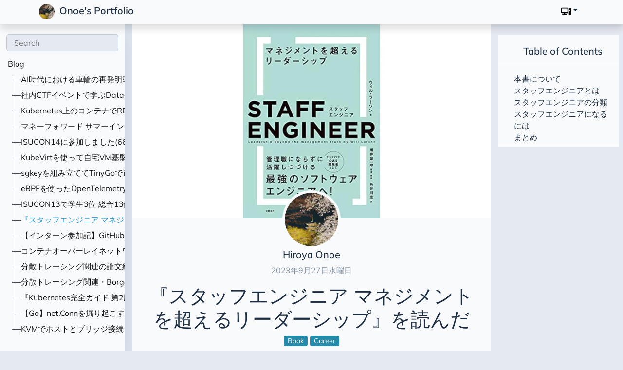

--- FILE ---
content_type: text/html; charset=utf-8
request_url: https://www.onoe.dev/blog/review-staff-engineer/
body_size: 7571
content:
<!doctype html><html><head><title>『スタッフエンジニア マネジメントを超えるリーダーシップ』を読んだ</title>
<meta charset=UTF-8><meta name=viewport content="width=device-width,initial-scale=1"><meta http-equiv=X-UA-Compatible content="ie=edge"><link rel=stylesheet href=/css/bootstrap.min.css><link rel=stylesheet href=/css/layouts/main.css><link rel=stylesheet href=/css/navigators/navbar.css><link rel=stylesheet href=/css/plyr.css><link rel=stylesheet href=/css/flag-icon.min.css><link rel=stylesheet href=/google-fonts/Mulish/mulish.css><link rel=stylesheet href=/fontawesome/css/all.min.css><link rel=stylesheet href=/css/colortheme/colortheme.css><link rel=apple-touch-icon sizes=57x57 href=/favicon/apple-icon-57x57.png><link rel=apple-touch-icon sizes=60x60 href=/favicon/apple-icon-60x60.png><link rel=apple-touch-icon sizes=72x72 href=/favicon/apple-icon-72x72.png><link rel=apple-touch-icon sizes=76x76 href=/favicon/apple-icon-76x76.png><link rel=apple-touch-icon sizes=114x114 href=/favicon/apple-icon-114x114.png><link rel=apple-touch-icon sizes=120x120 href=/favicon/apple-icon-120x120.png><link rel=apple-touch-icon sizes=144x144 href=/favicon/apple-icon-144x144.png><link rel=apple-touch-icon sizes=152x152 href=/favicon/apple-icon-152x152.png><link rel=apple-touch-icon sizes=180x180 href=/favicon/apple-icon-180x180.png><link rel=icon type=image/png sizes=192x192 href=/favicon/android-icon-192x192.png><link rel=icon type=image/png sizes=32x32 href=/favicon/favicon-32x32.png><link rel=icon type=image/png sizes=96x96 href=/favicon/favicon-96x96.png><link rel=icon type=image/png sizes=16x16 href=/favicon/favicon-16x16.png><link rel=manifest href=/favicon/manifest.json><meta name=msapplication-TileColor content="#ffffff"><meta name=msapplication-TileImage content="/favicon/ms-icon-144x144.png"><meta name=theme-color content="#ffffff"><link rel=author href=http://www.hatena.ne.jp/nnooee/><script async src="https://pagead2.googlesyndication.com/pagead/js/adsbygoogle.js?client=ca-pub-6120491756042468" crossorigin=anonymous></script><meta property="og:title" content="『スタッフエンジニア マネジメントを超えるリーダーシップ』を読んだ"><meta property="og:description" content="『スタッフエンジニア マネジメントを超えるリーダーシップ』を読んだのでレビュー"><meta property="og:type" content="article"><meta property="og:url" content="https://www.onoe.dev/blog/review-staff-engineer/"><meta property="og:image" content="https://www.onoe.dev/blog/review-staff-engineer/hero.webp"><meta property="article:section" content="blog"><meta property="article:published_time" content="2023-09-27T19:32:28+09:00"><meta property="article:modified_time" content="2023-09-27T11:13:33-04:00"><meta name=twitter:card content="summary_large_image"><meta name=twitter:image content="https://www.onoe.dev/blog/review-staff-engineer/hero.webp"><meta name=twitter:title content="『スタッフエンジニア マネジメントを超えるリーダーシップ』を読んだ"><meta name=twitter:description content="『スタッフエンジニア マネジメントを超えるリーダーシップ』を読んだのでレビュー"><meta name=twitter:site content="@hiroyanoe"><meta name=description content="『スタッフエンジニア マネジメントを超えるリーダーシップ』を読んだのでレビュー"><link rel=stylesheet href=https://cdnjs.cloudflare.com/ajax/libs/highlight.js/9.18.1/styles/atom-one-dark.min.css><link rel=stylesheet href=/css/layouts/single.css><link rel=stylesheet href=/css/navigators/sidebar.css><link rel=stylesheet href=/css/style.css><script async src="https://www.googletagmanager.com/gtag/js?id=G-0DPK42KMXY"></script><script>var doNotTrack=!1;if(!doNotTrack){window.dataLayer=window.dataLayer||[];function gtag(){dataLayer.push(arguments)}gtag("js",new Date),gtag("config","G-0DPK42KMXY",{anonymize_ip:!1})}</script></head><body data-spy=scroll data-target=#TableOfContents data-offset=80><div class="container-fluid bg-dimmed wrapper"><nav class="navbar navbar-expand-xl top-navbar final-navbar shadow"><div class=container><button class="navbar-toggler navbar-light" id=sidebar-toggler type=button onclick=toggleSidebar()>
<span class=navbar-toggler-icon></span>
</button>
<a class=navbar-brand href=/><img src=/images/site/icon_hu88b5c784b1f3aeee0055a4a9acea6098_3773422_42x0_resize_q75_h2_box_2.webp alt=Logo>
Onoe's Portfolio</a>
<button class="navbar-toggler navbar-light" id=toc-toggler type=button onclick=toggleTOC()>
<span class=navbar-toggler-icon></span></button><div class="collapse navbar-collapse lang-selector" id=top-nav-items><ul class="navbar-nav ml-auto"><li class="nav-item dropdown"><div id=theme-initialization style=display:none default-theme=system></div><a class="nav-link dropdown-toggle" href=# id=themeSelector role=button data-toggle=dropdown aria-haspopup=true aria-expanded=false><img id=navbar-theme-icon-svg src=/icons/moon-svgrepo-com.svg width=20 alt="Dark Theme"></a><div class="dropdown-menu dropdown-menu-icons-only" aria-labelledby=themeSelector><a class="dropdown-item nav-link" href=# onclick=enableLightTheme()><img class=menu-icon-center src=/icons/sun-svgrepo-com.svg width=20 alt="Light Theme">
</a><a class="dropdown-item nav-link" href=# onclick=enableDarkTheme()><img class=menu-icon-center src=/icons/moon-svgrepo-com.svg width=20 alt="Dark Theme">
</a><a class="dropdown-item nav-link" href=# onclick=useSystemTheme()><img class=menu-icon-center src=/icons/computer-svgrepo-com.svg width=20 alt="System Theme"></a></div></li></ul></div></div><img src=/images/site/icon_hu88b5c784b1f3aeee0055a4a9acea6098_3773422_42x0_resize_q75_h2_box_2.webp class=d-none id=main-logo alt=Logo>
<img src=/images/site/icon_hu88b5c784b1f3aeee0055a4a9acea6098_3773422_42x0_resize_q75_h2_box_2.webp class=d-none id=inverted-logo alt="Inverted Logo"></nav><section class=sidebar-section id=sidebar-section><div class=sidebar-holder><div class=sidebar id=sidebar><form class=mx-auto method=get action=/search><input type=text name=keyword placeholder=Search data-search id=search-box></form><div class=sidebar-tree><ul class=tree id=tree><li id=list-heading><a href=/blog/ data-filter=all>Blog</a></li><div class=subtree><li><a href=/blog/reinventing-the-wheel-with-ai/ title="AI時代における車輪の再発明型学習のあり方 〜AI Agent自作 with AIから学ぶ〜">AI時代における車輪の再発明型学習のあり方 〜AI Agent自作 with AIから学ぶ〜</a></li><li><a href=/blog/moneyforward-datadog/ title=社内CTFイベントで学ぶDatadog>社内CTFイベントで学ぶDatadog</a></li><li><a href=/blog/rdma-container/ title=Kubernetes上のコンテナでRDMAを動かして性能計測してみる>Kubernetes上のコンテナでRDMAを動かして性能計測してみる</a></li><li><a href=/blog/moneyforward-intern/ title="マネーフォワード サマーインターン体験記 第二弾「ソフトウェアエンジニアの成長環境」">マネーフォワード サマーインターン体験記 第二弾「ソフトウェアエンジニアの成長環境」</a></li><li><a href=/blog/isucon14/ title=ISUCON14に参加しました(6659点)>ISUCON14に参加しました(6659点)</a></li><li><a href=/blog/kubevirt/ title=KubeVirtを使って自宅VM基盤を構築する>KubeVirtを使って自宅VM基盤を構築する</a></li><li><a href=/blog/sgkey/ title=sgkeyを組み立ててTinyGoで遊ぶ>sgkeyを組み立ててTinyGoで遊ぶ</a></li><li><a href=/blog/otel-go-inst/ title=eBPFを使ったOpenTelemetryのGo自動計装ライブラリを調べる>eBPFを使ったOpenTelemetryのGo自動計装ライブラリを調べる</a></li><li><a href=/blog/isucon13/ title="ISUCON13で学生3位 総合13位だった(111625点)">ISUCON13で学生3位 総合13位だった(111625点)</a></li><li><a class=active href=/blog/review-staff-engineer/ title="『スタッフエンジニア マネジメントを超えるリーダーシップ』を読んだ">『スタッフエンジニア マネジメントを超えるリーダーシップ』を読んだ</a></li><li><a href=/blog/recruit-intern/ title="【インターン参加記】GitHub Actions Self-Hosted Runnerによる負荷試験環境構築の自動化">【インターン参加記】GitHub Actions Self-Hosted Runnerによる負荷試験環境構築の自動化</a></li><li><a href=/blog/paper-reading-3/ title=コンテナオーバーレイネットワーク関連の論文紹介&感想>コンテナオーバーレイネットワーク関連の論文紹介&感想</a></li><li><a href=/blog/paper-reading-2/ title=分散トレーシング関連の論文紹介&感想>分散トレーシング関連の論文紹介&感想</a></li><li><a href=/blog/paper-reading-1/ title=分散トレーシング関連・Borgの論文紹介&感想>分散トレーシング関連・Borgの論文紹介&感想</a></li><li><a href=/blog/review-k8s-perfect-guide/ title="『Kubernetes完全ガイド 第2版』を読んだ">『Kubernetes完全ガイド 第2版』を読んだ</a></li><li><a href=/blog/go-net-conn/ title="【Go】net.Connを掘り起こす http, mysql編">【Go】net.Connを掘り起こす http, mysql編</a></li><li><a href=/blog/kvm-bridge/ title=KVMでホストとブリッジ接続したVMを作成する>KVMでホストとブリッジ接続したVMを作成する</a></li></div></ul></div></div></div></section><section class=content-section id=content-section><div class=content><div class="container p-0 read-area"><div class="hero-area col-sm-12" id=hero-area style=background-image:url(/blog/review-staff-engineer/hero.webp)></div><div class=page-content><div class="author-profile ml-auto align-self-lg-center"><img class=rounded-circle src=/images/author/hiroyaonoe_hu9cc5a70aed2250fd328557b962e6471a_176436_120x120_fit_q75_h2_box_2.webp alt="Author Image"><h5 class=author-name>Hiroya Onoe</h5><p>2023年9月27日水曜日</p></div><div class=title><h1>『スタッフエンジニア マネジメントを超えるリーダーシップ』を読んだ</h1></div><div class=taxonomy-terms><ul style=padding-left:0><li class=rounded><a href=/tags/book/ class="btn, btn-sm">Book</a></li><li class=rounded><a href=/tags/career/ class="btn, btn-sm">Career</a></li></ul></div><div class=post-content id=post-content><p>遠い将来のエンジニアとしてのキャリアはどうなるのかなぁと以前から思っていたのもあり、発売後すぐに購入した。
全てではないがいくつか目に止まった部分を引用しながらレビューする。</p><h2 id=本書について>本書について</h2><p>本書はスタッフエンジニアとして働く方々へのインタビューをもとに、スタッフエンジニアを体系的にまとめたものである。
そこにはスタッフエンジニアとは何か・期待される役割・なる方法といった話が含まれる。前半にはインタビューをもとにした体系的なまとめが、後半には実際のインタビュー内容が記載されている。</p><p>こういったキャリアに関する洋書は、日本では参考にならない話ばかりのことも多い。しかし本書は、原著者がシリコンバレーに限った話にならないように意識していたり、翻訳者が日本人のインタビューを追加していたりすることで、日本でもそれ以外でも普遍的に役立ちそうな話になっていると感じた。</p><h2 id=スタッフエンジニアとは>スタッフエンジニアとは</h2><blockquote><p>この「Staff Engineer（スタッフエンジニア）」は、マネジャーやCTO（最高技術責任者）といったマネジメント職に就くのではなく、技術を武器に「生涯現役のエンジニアでありたい」とする「テクニカルリーダー」にぴったりの職種です。</p></blockquote><p>ソフトウェアエンジニアは役職が上がるにつれて技術に触れることが少なくなってマネジメント職に寄らざるを得ない、という話は日本ではよく聞くジレンマではないだろうか。どうやら日本以外でもこの問題はあるようだ。本書は技術者としてのリーダーのキャリアについて解説している<sup id=fnref:1><a href=#fn:1 class=footnote-ref role=doc-noteref>1</a></sup>。もちろんリーダーとして働く以上、部下の育成やチームビルディングなどの観点からマネジメントも重要な仕事として含まれるのだが、それに加えて技術的な意思決定に重きを置く・（時間は減っても）コードを書き続けるという部分が通常のマネジメント職とは異なる部分である。</p><p>本書は技術者としてのリーダーがどういった仕事をするのかについて体系的にまとまっており、今まで曖昧にしか知らなかった部分が明確になった気がする。</p><blockquote><p>Staff には参謀といった意味もあり、「エンジニアのリーダー」および「幹部の補佐役」として米国では定着している役職であることを知りました。</p></blockquote><p>本書を買う直前に自分はこの用語を知った。日本ではこの役職名を使っている会社はまだ少なそうである。本書にも書いてあったが、キャッチーな用語と合わせて概念も広まることがあるので（例えばSRE）、スタッフエンジニアという用語とともにテクニカルリーダーの考え方も広まってほしい。</p><h2 id=スタッフエンジニアの分類>スタッフエンジニアの分類</h2><p>本書では、スタッフエンジニアを4つに分類している。</p><blockquote><ul><li><strong>テックリード</strong>が与えられたチームをアプローチや実行へと導く。</li><li><strong>アーキテクト</strong>は重要分野において方向や質、あるいはアプローチに責任を負う。</li><li><strong>ソルバー</strong>（解決者）は任意の複雑な問題を深く掘り下げ、前進する話を切り開く。</li><li><strong>右腕</strong>（ライトハンド）は補佐役として会社幹部の関心を代表し、幹部の能力と権限を借りて複雑な組織の運営にあたる。</li></ul></blockquote><p>必ずしも全てのスタッフエンジニアがこの4つに分類できるわけではなく、4つが混合していたりそれ以外の仕事もあることに注意が必要だ。</p><p>また用語自体はあくまで本書での分類であって、一般にこの用語が定着しているわけではなさそうなので、本書の前提なしにこれらの単語を出す場合は定義に注意したほうがよさそうである。現にテックリードやアーキテクトは以前も聞いたことがあるが別の意味で使っていたし、何なら本書のインタビュー部分でも混在している部分があったように思う。</p><p>これは自分の考えだが、この4つはチーム指向か否か・扱う技術が広いか否かの2軸で分類できるのではないか。
テックリードとアーキテクトは一つまたは複数の決まったチームを引っ張るリーダーとして動く一方で、ソルバーと右腕は遊撃手のように必要なチームを行き来しながら動く。
またテックリードとソルバーは狭く深い技術領域を得意としており、アーキテクトと右腕は広く浅い技術領域を得意としている。
若干無理矢理な気はしており、単純には分類できなさそうなのであくまで参考程度に書いておく。</p><h2 id=スタッフエンジニアになるには>スタッフエンジニアになるには</h2><p>細かい話は色々あるが大きく重要なことは以下の4つである。</p><ul><li>スタッフプロジェクトに取り組む</li><li>プロポーションパケットを早い段階から書く</li><li>意思決定が行われる部屋に入ってとどまる</li><li>認知度を上げる</li></ul><p>スタッフプロジェクトとは、スタッフエンジニアになるにふさわしい重要なプロジェクトのことである。
これについては人によって必要かどうかの意見が分かれるようだ。</p><p>プロポーションパケットとは、昇進審査の段階で必要な文書のことである。成し遂げたスタッフプロジェクトの詳細や功績・他人からの評価などが含まれる。昇進の最終段階だけではなく普段から定期的に更新することで、自分の現状や足りない部分を明確に把握することができる。</p><p>技術スキルの話ではなく、ソフトスキルの面で何が必要なのか・どうやって立ち振る舞うべきかについてまとまっており非常に参考になった。</p><p>「意思決定が行われる部屋に入ってとどまる」以外は、レベルの違いはあれど新卒の就活でも必要なことだなぁと思った。早い段階からずっと意識して続けていくのが良いのであろう。</p><h2 id=まとめ>まとめ</h2><p>役職自体は自分にとってまだまだ先の話ではある。しかし、スタッフエンジニアになるために早いうちからどう立ち回っておくべきか、あるいは既にスタッフエンジニアとして働く方に何を期待するか・されるか・どのように一緒に働くか、といったことがかなり明確になった<sup id=fnref:2><a href=#fn:2 class=footnote-ref role=doc-noteref>2</a></sup>。それぞれのキャリアの段階で本書の感想も変わりそうなので、定期的に読み返したい本である。</p><div class=footnotes role=doc-endnotes><hr><ol><li id=fn:1><p>CTOは含まれないのかと思ったが、CTOはあくまで経営寄りの意思決定に重きを置いていてコードは書かないからマネジメント職に分類されているようだ。自分の知っているCTOの中にはスタッフエンジニアの上位的な働き方をしている方もいるので、あくまで本書での分類と考えたほうがよさそう。&#160;<a href=#fnref:1 class=footnote-backref role=doc-backlink>&#8617;&#xfe0e;</a></p></li><li id=fn:2><p>細かい話は本書を読んでみてほしい。&#160;<a href=#fnref:2 class=footnote-backref role=doc-backlink>&#8617;&#xfe0e;</a></p></li></ol></div></div><div class="row pl-3 pr-3"><div class="col-md-6 share-buttons"><strong>Share on:</strong>
<a class="btn btn-sm facebook-btn" href="https://www.facebook.com/sharer.php?u=https%3a%2f%2fwww.onoe.dev%2fblog%2freview-staff-engineer%2f" target=_blank><i class="fab fa-facebook"></i>
</a><a class="btn btn-sm twitter-btn" href="https://twitter.com/share?url=https%3a%2f%2fwww.onoe.dev%2fblog%2freview-staff-engineer%2f&text=%e3%80%8e%e3%82%b9%e3%82%bf%e3%83%83%e3%83%95%e3%82%a8%e3%83%b3%e3%82%b8%e3%83%8b%e3%82%a2%20%e3%83%9e%e3%83%8d%e3%82%b8%e3%83%a1%e3%83%b3%e3%83%88%e3%82%92%e8%b6%85%e3%81%88%e3%82%8b%e3%83%aa%e3%83%bc%e3%83%80%e3%83%bc%e3%82%b7%e3%83%83%e3%83%97%e3%80%8f%e3%82%92%e8%aa%ad%e3%82%93%e3%81%a0 |Onoe%27s%20Portfolio&via=hiroyanoe" target=_blank><i class="fab fa-twitter"></i>
</a><a class="btn btn-sm linkedin-btn" href="https://www.linkedin.com/shareArticle?url=https%3a%2f%2fwww.onoe.dev%2fblog%2freview-staff-engineer%2f&title=%e3%80%8e%e3%82%b9%e3%82%bf%e3%83%83%e3%83%95%e3%82%a8%e3%83%b3%e3%82%b8%e3%83%8b%e3%82%a2%20%e3%83%9e%e3%83%8d%e3%82%b8%e3%83%a1%e3%83%b3%e3%83%88%e3%82%92%e8%b6%85%e3%81%88%e3%82%8b%e3%83%aa%e3%83%bc%e3%83%80%e3%83%bc%e3%82%b7%e3%83%83%e3%83%97%e3%80%8f%e3%82%92%e8%aa%ad%e3%82%93%e3%81%a0" target=_blank><i class="fab fa-linkedin"></i></a></div></div><hr><div class="row next-prev-navigator"><div class="col-md-6 previous-article"><a href=/blog/isucon13/ title="ISUCON13で学生3位 総合13位だった(111625点)" class="btn btn-outline-info"><div><i class="fas fa-chevron-circle-left"></i> Prev</div><div class=next-prev-text>ISUCON13で学生3位 総合13位だった(111625点)</div></a></div><div class="col-md-6 next-article"><a href=/blog/recruit-intern/ title="【インターン参加記】GitHub Actions Self-Hosted Runnerによる負荷試験環境構築の自動化" class="btn btn-outline-info"><div>Next <i class="fas fa-chevron-circle-right"></i></div><div class=next-prev-text>【インターン参加記】GitHub Actions Self-Hosted Runnerによる負荷試験環境構築の自動化</div></a></div></div><hr></div></div></div><a id=scroll-to-top class=btn><i class="fas fa-chevron-circle-up"></i></a></section><section class=toc-section id=toc-section><div class=toc-holder><h5 class="text-center pl-3">Table of Contents</h5><hr><div class=toc><nav id=TableOfContents><ul><li><a href=#本書について>本書について</a></li><li><a href=#スタッフエンジニアとは>スタッフエンジニアとは</a></li><li><a href=#スタッフエンジニアの分類>スタッフエンジニアの分類</a></li><li><a href=#スタッフエンジニアになるには>スタッフエンジニアになるには</a></li><li><a href=#まとめ>まとめ</a></li></ul></nav></div></div></section></div><footer id=footer class="container-fluid text-center align-content-center footer pb-2"><div class="container pt-5"><div class="row text-left"><div class="col-md-4 col-sm-12"><h5>Navigation</h5><ul><li class=nav-item><a class=smooth-scroll href=https://www.onoe.dev#about>About</a></li><li class=nav-item><a class=smooth-scroll href=https://www.onoe.dev#recent-posts>Recent Posts</a></li><li class=nav-item><a class=smooth-scroll href=https://www.onoe.dev#experiences>Experiences</a></li><li class=nav-item><a class=smooth-scroll href=https://www.onoe.dev#education>Education</a></li><li class=nav-item><a class=smooth-scroll href=https://www.onoe.dev#publications>Publications</a></li><li class=nav-item><a class=smooth-scroll href=https://www.onoe.dev#presentations>Presentations</a></li><li class=nav-item><a class=smooth-scroll href=https://www.onoe.dev#projects>Projects</a></li></ul></div><div class="col-md-4 col-sm-12"><h5>Contact me:</h5><ul><li><a href=/contact target=_blank rel=noopener><span><i class="fa-solid fa-link"></i></span> <span>Other Accounts</span></a></li><li><span><i class="fas fa-envelope"></i></span> <span>contact [at] onoe.dev</span></li><li><a href=https://github.com/hiroyaonoe target=_blank rel=noopener><span><i class="fab fa-github"></i></span> <span>hiroyaonoe</span></a></li><li><a href=https://twitter.com/hiroyanoe target=_blank rel=noopener><span><i class="fab fa-twitter"></i></span> <span>hiroyanoe</span></a></li></ul></div></div></div><hr><div class=container><p id=disclaimer><strong>Liability Notice:</strong> 本サイトではアクセス解析のために Cookie を使った <a href=https://policies.google.com/technologies/partner-sites>Google Analytics</a> を利用しています。</p></div><hr><div class=container><div class="row text-left"><div class=col-md-4><a id=theme href=https://github.com/hugo-toha/toha target=_blank rel=noopener><img src=/images/theme-logo_hue40652b3bbaf39fe0c685329c8029fde_17926_32x0_resize_q75_h2_box_2.webp alt="Toha Theme Logo">
Toha</a></div><div class="col-md-4 text-center">© 2022-2025 Hiroya Onoe</div><div class="col-md-4 text-right"><a id=hugo href=https://gohugo.io/ target=_blank rel=noopener>Powered by
<img src=/images/hugo-logo.svg alt="Hugo Logo" height=18></a></div></div></div></footer><script type=text/javascript src=/js/jquery-3.4.1.min.js></script><script type=text/javascript src=/js/popper.min.js></script><script type=text/javascript src=/js/bootstrap.min.js></script><script type=text/javascript src=/js/navbar.js></script><script type=text/javascript src=/js/plyr.js></script><script type=text/javascript src=/js/main.js></script><script type=text/javascript src=/js/darkreader.js></script><script type=text/javascript src=/js/darkmode-darkreader.js></script><script src=https://cdnjs.cloudflare.com/ajax/libs/highlight.js/9.18.1/highlight.min.js></script><script src=/js/single.js></script><script>hljs.initHighlightingOnLoad()</script></body></html>

--- FILE ---
content_type: text/html; charset=utf-8
request_url: https://www.google.com/recaptcha/api2/aframe
body_size: 265
content:
<!DOCTYPE HTML><html><head><meta http-equiv="content-type" content="text/html; charset=UTF-8"></head><body><script nonce="su2-NrjZ66LgTh4vpyDviw">/** Anti-fraud and anti-abuse applications only. See google.com/recaptcha */ try{var clients={'sodar':'https://pagead2.googlesyndication.com/pagead/sodar?'};window.addEventListener("message",function(a){try{if(a.source===window.parent){var b=JSON.parse(a.data);var c=clients[b['id']];if(c){var d=document.createElement('img');d.src=c+b['params']+'&rc='+(localStorage.getItem("rc::a")?sessionStorage.getItem("rc::b"):"");window.document.body.appendChild(d);sessionStorage.setItem("rc::e",parseInt(sessionStorage.getItem("rc::e")||0)+1);localStorage.setItem("rc::h",'1768860888388');}}}catch(b){}});window.parent.postMessage("_grecaptcha_ready", "*");}catch(b){}</script></body></html>

--- FILE ---
content_type: text/css; charset=utf-8
request_url: https://www.onoe.dev/css/layouts/main.css
body_size: 1527
content:
/* ========= Colors ============
Heading:     #1C2D41
Paragraph:   #3C4858
Iconography: #8392A5
Secondary:   #C0CCDA
Dirty Snow:  #E5E9F2
Snow:        #F9FAFC

Magenta: #7551E9
Orange:  #FF7D51
Pink:    #ED63D2
Green:   #2DCA73
Yellow:  #FFC212
*/

body {
  background-color: #f9fafc;
  font-family: "Muli";
}

h1,
h2,
h3,
h4,
h5 {
  color: #1c2d41;
}

strong {
  color: #1c2d41 !important;
}

p {
  color: #3c4858;
}

a {
  color: #248aaa;
}

a:hover {
  color: #207089;
}

.nav-button {
  background-color: transparent;
  border: 1px solid transparent;
  border-radius: 0.25rem;
  color: #8392a5;
}

.btn-dark {
  background-color: #3c4858!important;
  border-color: #3c4858!important;
  color: #e5e9f2!important;
  transition: all 0.3s ease-out!important;
}

.btn-dark:hover,
.btn-dark:focus {
  background-color: #248aaa!important;
  border-color: #248aaa!important;
  transition: all 0.3s ease-out!important;
}

.btn-outline-info {
  color: #2098d1 !important;
  border-color: #2098d1 !important;
}

.btn-outline-info:hover {
  background-color: #2098d1 !important;
  color: #e5e9f2 !important;
}

.btn-info {
  background-color: #248aaa !important;
  color: #e5e9f2 !important;
}

.btn-info:hover {
  background-color: #2098d1 !important;
  color: #e5e9f2 !important;
}

.btn-link {
  color: #248aaa;
}

.btn-link:hover {
  color: #207089;
}

.bg-white {
  background-color: #f9fafc !important;
}

.bg-dimmed {
  background-color: #e5e9f2;
}

.anchor {
  padding-top: 3.5rem;
}

img.center {
  display: block;
  margin-left: auto;
  margin-right: auto;
}

img.left {
  display: block;
  margin-right: auto;
}

img.right {
  display: block;
  margin-left: auto;
}

.card {
  box-shadow: none;
  transition: all 0.3s ease-out;
  overflow: hidden;
}

.card-img-sm {
  width: 32px;
  height: 32px;
}

.card-img-xs {
  width: 24px;
  height: 24px;
}

.card:hover,
.card:focus {
  box-shadow: 0px 8px 56px rgba(15, 80, 100, 0.16);
  border: 1px solid #fff;
  transition: all 0.3s ease-out;
}

.card .card-head {
  height: 172px;
  -o-object-fit: cover;
  object-fit: cover;
  overflow: hidden;
}

.card-img-top {
  transition: all 0.3s ease-out !important;
}

.card:hover .card-head .card-img-top,
.card:focus .card-head .card-img-top {
  transition: all 0.3s ease-out;
  transform: scale(1.2);
}

.card-body {
  text-align: justify;
}

.sub-title {
  color: #c0ccda;
  font-size: 10pt;
}

.flag-icon {
  width: 16px !important;
  margin-top: 3px;
  margin-right: 3px;
}

/* ====== table ====== */
table {
  border-radius: 0.1rem;
  background: #e5e9f2;
  border: 1px solid #c0ccda;
  padding: 0.1rem;
}

table tr {
  height: 40px !important;
}

table th,
td {
  padding: 0.5rem;
  border-left: 1px solid #8392a5;
  border-bottom: 1px solid #8392a5;
}

table thead tr {
  background: #248aaa;
  color: #e5e9f2;
}

tbody tr:nth-child(odd) {
  background-color: #e5e9f2;
}

tbody tr:hover {
  background: #c0ccda;
}

/* ====== don't apply css to tables inside gist ====== */
.gist table {
  border-radius: unset;
  background: unset;
  border: unset;
  padding: unset;
}

.gist table tr {
  height: unset !important;
}

.gist table th,
td {
  padding: unset;
  border-left: unset;
  border-bottom: unset;
}

.gist table thead tr {
  background: unset;
  color: unset;
}

.gist tbody tr:nth-child(odd) {
  background-color: unset;
}

.gist tbody tr:hover {
  background: unset;
}

.gist table td, .gist table tc{
  border-right: 1px solid #eee;
}

figure {
  border: 1px solid #c0ccda;
  height: -moz-fit-content;
  height: fit-content;
  width: -moz-fit-content;
  width: fit-content;
  align-self: center;
  margin: auto;
}

img {
  max-width: 100%;
}

caption,
figcaption {
  caption-side: bottom;
  text-align: center;
  color: #8392a5;
}

pre {
  margin: 5px;
}

pre > code {
  padding: 10px !important;
}

a.header-anchor {
  text-decoration: none;
  color: #1c2d41;
}

a.header-anchor i {
  font-size: 10pt;
  color: #3c4858;
  display: none;
  margin-left: 0.5rem;
}
a.header-anchor:hover i {
  display: inline-block;
}
a.header-anchor code {
  color: #e83e8c;
}

.content ul > ol,
.content ol > ul,
.content ul > ul,
.content ol > ol,
.content li > ol,
.content li > ul {
  -webkit-padding-start: 1rem;
  padding-inline-start: 1rem;
}

kbd {
  background-color: #248aaa !important;
  color: #f9fafc;
}

mark {
  background-color: #ffc21280;
}

/* ======= Paginator ========= */
.paginator {
  width: -moz-fit-content;
  width: fit-content;
  margin: auto;
  vertical-align: bottom;
}

.paginator .page-item > a {
  color: #248aaa;
}

.paginator .page-item.active > a {
  background-color: #248aaa;
  color: #f9fafc;
}

/* --- FOOTER START --- */

.footer {
  color: #8392a5 !important;
  background-color: #1c2d41;
  position: relative;
  z-index: 9999;
}

.footer h5 {
  color: #c0ccda;
}
.footer a {
  color: #8392a5;
  transition: all 0.3s ease-out;
}

.footer a:hover {
  margin-left: 5px;
  transition: all 0.3s ease-out;
}

.footer ul {
  list-style: none;
  padding-left: 0;
}

.footer li {
  margin-top: 5px;
}

.footer hr {
  background-color: #8392a5;
}

.footer p:first-child {
  color: #c0ccda;
}

.footer input {
  background-color: #c0ccda;
}

.footer input:focus {
  background-color: #e5e9f2;
}

.footer #disclaimer{
  color: #8392a5 !important;
  text-align: justify;
}
.footer #disclaimer>strong{
  color: #c0ccda!important;
}

.footer #theme {
  color: #c0ccda;
}

.footer #theme img {
  width: 32px;
}

.footer #hugo:hover {
  margin-right: 5px;
  transition: all 0.3s ease-out;
}

/* --- FOOTER END ---- */

/* ============= Device specific fixes ======= */

/* Large screens such as TV */
@media only screen and (min-width: 1824px) {
}

/* Extra large devices (large desktops, 1200px and up) */

@media (max-width: 1400px) {
}

@media (max-width: 1200px) {
}

/* IPad Pro */
@media (max-width: 1024px) {
  .content-section .languageSelector {
    position: fixed;
    right: 0.5rem;
    bottom: 1rem;
    z-index: 10000000;
    background-color: #f9fafc;
    box-shadow: 0px 8px 56px rgba(15, 80, 100, 0.16);
  }
  pre {
    margin: 0px;
  }
  code {
    padding: 0px;
  }
}

/*  Large devices (desktops, 992px and up) */

@media (max-width: 992px) {
}

/* Medium devices (tablets, 768px and up) */

@media only screen and (max-width: 768px) {
}

/* Small devices (landscape phones, 576px and up) */

@media only screen and (max-width: 576px) {
  .skills-section .container,
  .projects-section .container,
  .publications-section .container {
    padding-left: 0.3rem;
    padding-right: 0.3rem;
  }

  .section-holder {
    padding-left: 5px;
    padding-right: 5px;
  }

  .skills-section,
  .projects-section,
  .recent-posts-section,
  .achievements-section,
  .publications-section {
    padding-left: 0;
    padding-right: 0;
  }

  pre {
    margin: 0px;
  }
  code {
    padding: 0px;
  }

  h1 {
    font-size: 2.2rem;
  }
}

/* iPhoneX, iPhone 6,7,8 */
@media only screen and (max-width: 375px) {
  h1 {
    font-size: 2rem;
  }
}

/* Galaxy S5, Moto G4 */
@media only screen and (max-width: 360px) {
  h1 {
    font-size: 1.8rem;
  }
}

/* iPhone 5 or before */
@media only screen and (max-width: 320px) {
  h1 {
    font-size: 1.5rem;
  }
}


--- FILE ---
content_type: text/css; charset=utf-8
request_url: https://www.onoe.dev/css/navigators/navbar.css
body_size: 648
content:
.top-navbar {
  position: fixed;
  left: 0;
  top: 0;
  width: 100%;
  height: 50px;
  z-index: 99999;
  transition: all 0.4s ease-out;
  margin: 0px;
  padding-top: 0.4rem;
  text-align: center;
}

/* --- initial state start ------ */

.initial-navbar {
  background-color: transparent;
}

.initial-navbar .navbar-brand {
  color: #c0ccda;
  font-weight: 600;
}

.initial-navbar li a {
  color: #c0ccda;
}

.initial-navbar .navbar-nav .active,
.initial-navbar li a:hover {
  color: #f9fafc;
  transition: all 0.3s ease-out;
  transform: translateY(-2px);
}

.navbar-collapse {
  margin-top: -5px;
}

.navbar-collapse.show,
.navbar-collapse.collapsing {
  background-color: #f9fafc;
  padding-left: 1rem;
}

/* --- initial state end ------ */

/* --- state after scroll start --- */

.final-navbar {
  background-color: #f9fafc;
  color: #1c2d41;
  transition: all 0.3s ease-out;
}

.final-navbar .navbar-brand {
  color: #1c2d41;
  font-weight: 600;
}

.final-navbar li a {
  color: #1c2d41;
  font-weight: 500;
  transition: all 0.3s ease-out;
  border-bottom: 2px solid#F9FAFC;
}

.final-navbar .navbar-nav .active,
.final-navbar li a:hover {
  color: #2098d1;
  transition: all 0.3s ease-out;
  border-bottom: 2px solid #2098d1;
  background: rgb(2, 0, 36);
  background: linear-gradient(
    90deg,
    rgba(2, 0, 36, 1) 0%,
    rgba(34, 136, 168, 0.1) 0%
  );
}

.navbar-collapse.show li a,
.navbar-collapse.collapsing li a {
  color: #1c2d41;
  font-weight: 500;
  transition: all 0.3s ease-out;
}

.navbar-collapse.show .navbar-nav .active,
.navbar-collapse.show .navbar-nav a:hover {
  color: #2098d1;
}

#top-navbar-divider {
  margin-top: 10px;
}

/* --- state after scroll end --- */

#top-navbar-divider {
  background: rgba(192, 204, 218, 0.8);
  height: 20px;
  width: 2px;
}

.final-navbar #top-navbar-divider {
  background: rgba(0, 0, 0, 0.6);
}

#top-navbar-divider {
  height: 20px;
  width: 2px;
}

.navbar-brand img {
  width: 42px;
  padding: 5px;
  margin-left: -10px;
}

.top-navbar .dropdown-menu {
  box-shadow: 0px 8px 56px rgba(15, 80, 100, 0.16);
  border: 1px solid #fff;
  max-height: 0vh;
  overflow: hidden;
  display: block;
  visibility: hidden;
  transition: all 0.3s ease-out;
}

.top-navbar .dropdown-menu.show {
  max-height: 100vh;
  visibility: visible;
  transition: all 0.3s ease-in;
}

.top-navbar .dropdown-menu a {
  color: #1c2d41;
  border-bottom: none;
}

.top-navbar .dropdown-menu a:hover {
  color: #2098d1;
  transition: all 0.3s ease-out;
  border-bottom: none;
  background: rgb(2, 0, 36);
  background: linear-gradient(
    90deg,
    rgba(2, 0, 36, 1) 0%,
    rgba(34, 136, 168, 0.2) 0%
  );
}

/* ============= Device specific fixes ======= */

/* Large screens such as TV */
@media only screen and (min-width: 1824px) {
}

/* Extra large devices (large desktops, 1200px and up) */

@media (max-width: 1400px) {
}

@media (max-width: 1200px) {
}

/* IPad Pro */
@media (max-width: 1024px) {
  .top-navbar {
    height: -moz-fit-content;
    height: fit-content;
    padding-bottom: 0px;
    padding-top: 0px;
  }

  .top-navbar .container {
    max-width: 100%;
  }

  .initial-navbar .navbar-nav .active,
  .initial-navbar li a:hover {
    color: #2098d1;
    transition: all 0.3s ease-out;
  }

  .final-navbar .navbar-nav .active,
  .final-navbar li a:hover {
    color: #2098d1;
    transition: none;

    border-bottom: none;
    background: transparent;
  }

  .final-navbar li a {
    border-bottom: none;
  }

  .dropdown-divider {
    border-top: 1px solid #c0ccda;
  }
  #top-navbar-divider {
    background: rgba(0, 0, 0, 0.6);
    height: auto;
    width: auto;
    margin-right: 15px;
  }
  .top-navbar .dropdown-menu {
    text-align: center;
    margin-bottom: 0.5rem;
    margin-right: 1rem;
    transition: all 0.3s ease-out;
  }
}

/*  Large devices (desktops, 992px and up) */

@media (max-width: 992px) {
  .initial-navbar .navbar-nav .active,
  .initial-navbar li a:hover {
    color: #2098d1;
    transition: all 0.3s ease-out;
  }

  .final-navbar .navbar-nav .active,
  .final-navbar li a:hover {
    color: #2098d1;
    transition: none;

    border-bottom: none;
    background: transparent;
  }

  .final-navbar li a {
    border-bottom: none;
  }

  .dropdown-divider {
    border-top: 1px solid #c0ccda;
  }
  #top-navbar-divider {
    background: rgba(0, 0, 0, 0.6);
    height: auto;
    width: auto;
    margin-right: 15px;
  }
}

/* Medium devices (tablets, 768px and up) */

@media only screen and (max-width: 768px) {
  .initial-navbar .navbar-nav .active,
  .initial-navbar li a:hover {
    color: #2098d1;
    transition: all 0.3s ease-out;
  }

  .final-navbar .navbar-nav .active,
  .final-navbar li a:hover {
    color: #2098d1;
    transition: none;

    border-bottom: none;
    background: transparent;
  }

  .final-navbar li a {
    border-bottom: none;
  }

  .dropdown-divider {
    border-top: 1px solid #c0ccda;
  }
  #top-navbar-divider {
    background: rgba(0, 0, 0, 0.6);
    height: auto;
    width: auto;
    margin-right: 15px;
  }
}

/* Small devices (landscape phones, 576px and up) */

@media only screen and (max-width: 576px) {
  .top-navbar .dropdown-menu {
    margin-left: -1rem;
    margin-right: 0rem;
  }
}

/* iPhoneX, iPhone 6,7,8 */
@media only screen and (max-width: 375px) {
}

/* Galaxy S5, Moto G4 */
@media only screen and (max-width: 360px) {
}

/* iPhone 5 or before */
@media only screen and (max-width: 320px) {
}


--- FILE ---
content_type: text/css; charset=utf-8
request_url: https://www.onoe.dev/css/colortheme/colortheme.css
body_size: -321
content:
/* Note: No need to invert when the screen is small because the navbar is
   collapsed to a hamburger menu. */
@media only screen and (min-width: 1200px) {
  .dynamic-navbar .navbar-icon-svg-dark {
    filter: invert(1);
  };
}

@media only screen and (min-width: 1200px) {
  .dropdown-menu-icons-only {
    width: 25px;
    min-width: 3rem;
  }
}

.menu-icon-center {
  display: block;
  margin-left: auto;
  margin-right: auto;
}

--- FILE ---
content_type: text/css; charset=utf-8
request_url: https://www.onoe.dev/css/layouts/single.css
body_size: 1471
content:
body {
  background-color: #e5e9f2;
  position: relative;
}
.read-area {
  background-color: #f9fafc;
}

.wrapper {
  display: flex;
  padding: 0;
  margin: 0;
  width: 100%;
  justify-content: space-between;
  position: relative;
}

.content-section {
  flex: 60%;
  max-width: 60%;
  order: 2;
  /* background-color: lightseagreen; */
  padding: 0;
  position: relative;
  padding-left: 1rem;
  padding-right: 1rem;
}
.content {
  background: #e5e9f2;
}
.toc-section {
  flex: 20%;
  order: 3;
  max-width: 20%;
  /* background-color: lightpink; */
  transition: all ease-out 0.5s;
}

.toc-holder {
  position: sticky;
  top: 4.5rem;
  overflow-x: hidden;
  overflow-y: auto;
  background-color: #f9fafc;
  margin-right: 0.5rem;
  /* box-shadow: 0px 8px 56px rgba(15, 80, 100, 0.16); */
  transition: all ease-out 0.3s;
}

.toc {
  position: relative;
  padding-top: 0px;
  transition: all ease-out 0.3s;
}

.toc nav {
  padding-top: 0px;
  margin-top: 0px;
  display: flex;
  flex-direction: column;
  align-items: flex-start;
  transition: all ease-out 0.3s;
}

.toc ul {
  list-style: none;
  padding-left: 0.5rem;
  margin-bottom: 0rem;
  width: 100%;
}

.toc .nav-link {
  padding: 0;
  padding-left: 0.5rem;
  transition: all ease-out 0.3s;
  color: #1c2d41;
}

.toc .nav-link:hover,
.toc .nav-link:focus,
.toc .nav-link.active {
  padding-left: 1rem;
  padding-right: 0.5rem;
  background-color: #248aaa;
  color: #f9f9f9;
  transition: all ease-out 0.3s;
}

.hero-area {
  margin-top: 3rem;
  width: 100%;
  height: 400px;
  background-position: center;
  background-repeat: no-repeat;
  background-size: cover;
}

.page-content {
  width: 100%;
  position: relative;
  top: -4.5rem;
  padding: 15px;
}

.author-profile {
  position: relative;
  align-content: center;
  text-align: center;
}

.author-name {
  margin-top: 0px;
}

.author-profile img {
  height: 120px;
  width: 120px;
  -o-object-fit: cover;
  object-fit: cover;
  background-color: #f9fafc;
  padding: 5px;
}
.author-profile p {
  color: #8392a5;
}

.title {
  text-align: center;
}

.post-content {
  padding: 15px;
}

.post-content h1,
h2 {
  margin-top: 1.4rem;
}

.post-content h3,
h4,
h5,
h6 {
  margin-top: 1.3rem;
}

.post-content blockquote {
  border-left: 4px solid #248aaa;
  background-color: #248baa15;
  padding: 0.3rem;
  padding-left: 1rem;
}

.post-content blockquote > p {
  color: #3c4858;
  margin-top: 0.5rem;
  margin-bottom: 0.5rem;
}

.next-prev-navigator {
  padding-left: 10px;
  padding-right: 10px;
}

.next-prev-navigator a {
  color: #2098d1;
  transition: all 0.3s ease-out;
}

.next-prev-navigator a:hover {
  color: #3c4858;
  transition: all 0.3 ease-out;
}

.next-prev-navigator .next-article {
  text-align: right;
}

.next-prev-navigator .next-article a {
  transition: all 0.3s ease-out;
}

.next-prev-navigator .previous-article a {
  transition: all 0.3s ease-out;
}

.next-prev-navigator .btn-outline-info {
  color: #f9fafc !important;
  border-color: #e5e9f2 !important;
  background-color: #248aaa !important;
  transition: all 0.3s ease-out;
}

.next-prev-navigator .next-prev-text {
  white-space: break-spaces;
}

.next-prev-navigator .btn-outline-info:hover {
  color: #3c4858 !important;
  background-color: #e5e9f2 !important;
  transition: all 0.3s ease-out;
}

.disquss {
  padding: 10px;
}

.share-buttons .btn {
  color: #e5e9f2 !important;
  transition: all 0.3s ease-out !important;
}

.share-buttons .btn:hover,
.share-buttons .btn:focus {
  background-color: #248aaa !important;
  border-color: #248aaa !important;
  transition: all 0.3s ease-out !important;
}

.share-buttons .facebook-btn {
  background-color: #4267b2 !important;
  border-color: #4267b2 !important;
}

.share-buttons .twitter-btn {
  background-color: #1da1f2 !important;
  border-color: #1da1f2 !important;
}

.share-buttons .reddit-btn {
  background-color: #ff4500 !important;
  border-color: #ff4500 !important;
}

.share-buttons .tumblr-btn {
  background-color: #34465d !important;
  border-color: #34465d !important;
}

.share-buttons .pocket-btn {
  background-color: #ef4056 !important;
  border-color: #ef4056 !important;
}

.share-buttons .linkedin-btn {
  background-color: #2867b2 !important;
  border-color: #2867b2 !important;
}

.share-buttons .diaspora-btn {
  background-color: #3c4858 !important;
  border-color: #3c4858 !important;
}

.share-buttons .mastodon-btn {
  background-color: #2791da !important;
  border-color: #2791da !important;
}

.share-buttons .whatsapp-btn {
  background-color: #4ac959 !important;
  border-color: #4ac959 !important;
}

.share-buttons .email-btn {
  background-color: #3c4858 !important;
  border-color: #3c4858 !important;
  transition: all 0.3s ease-out !important;
}

.btn-improve-page {
  text-align: right;
}

.languageSelector {
  display: none;
}

#scroll-to-top {
  position: fixed;
  bottom: 0rem;
  right: 1rem;
  color: #248aaa;
  font-size: 24pt;
  z-index: 900000;
  visibility: hidden;
}

#scroll-to-top i {
  box-shadow: 0px 8px 56px rgba(15, 80, 100, 0.16);
  background-color: #f9f9f9;
  border-radius: 50%;
}

#scroll-to-top:hover {
  color: #2098d1;
}

#scroll-to-top.show {
  visibility: visible;
}
.taxonomy-terms {
  text-align: center;
}
.taxonomy-terms li {
  font-size: 0.8em;
  list-style-type: none;
  display: inline-block;
  background: #248aaa;
  margin-left: 0.2em;
  margin-right: 0.2em;
}

.taxonomy-terms a {
  color: #f9fafc;
}

/* ============= Device specific fixes ======= */

/* Large screens such as TV */
@media only screen and (min-width: 1824px) {
  .content-section {
    flex: 65%;
    max-width: 65%;
  }
  .content-section .container {
    max-width: 100%;
  }
}

/* Extra large devices (large desktops, 1200px and up) */

@media (max-width: 1400px) {
}

@media (max-width: 1200px) {
}

/* IPad Pro */
@media (max-width: 1024px) {
  .wrapper {
    padding-left: 0px;
    padding-right: 0px;
  }

  .content-section {
    padding: 0;
    flex: 60%;
    max-width: 100%;
    order: 2;
    overflow: hidden;
  }
  .content {
    overflow: hidden;
  }
  .container {
    max-width: 100%;
  }

  .toc-section {
    order: 3;
    flex: 0%;
    max-width: 0%;
    transition: all ease-out 0.3s;
  }
  .toc-section.hide {
    flex: 40%;
    max-width: 40%;
    margin-left: 0.5rem;
    transition: all ease-out 0.3s;
  }

  .toc-holder {
    top: 3rem;
    max-height: calc(100vh - 3rem);
  }

  .navbar-toggler {
    display: block;
  }

  .navbar-collapse.lang-selector {
    display: none;
  }

  .languageSelector {
    display: block;
  }

  .hero-area {
    height: 300px;
    margin-top: 1rem;
  }

  .page-content {
    padding: 0px;
  }

  .btn-improve-page {
    margin-right: 1rem;
  }

  #disqus_thread,
  .dsq-brlink {
    padding: 5px;
  }
}

/*  Large devices (desktops, 992px and up) */

@media (max-width: 992px) {
}

/* Medium devices (tablets, 768px and up) */

@media only screen and (max-width: 768px) {
  #scroll-to-top {
    right: 8rem;
  }
}

/* Small devices (landscape phones, 576px and up) */

@media only screen and (max-width: 576px) {
  .wrapper {
    padding: 0px;
    display: flex;
    flex-direction: column;
  }

  .content-section {
    padding: 0;
    flex: 100%;
    max-width: 100%;
    order: 3;
  }

  .toc-section {
    order: 2;
    width: 100%;
    height: -moz-fit-content;
    height: fit-content;
    max-height: 0;
    max-width: 100%;
    transition: all ease-out 0.5s;
  }

  .toc-section.hide {
    margin-top: 2.5rem;
    position: relative;
    /* height: fit-content; */
    flex: 100%;
    height: -moz-fit-content;
    height: fit-content;
    max-height: 200vh;
    max-width: 100%;
    margin-left: 0;
    padding-right: 0;
    box-shadow: 0px 8px 56px rgba(15, 80, 100, 0.16);
    transition: all ease-out 0.5s;
  }

  .toc-holder {
    max-height: 0;
    margin-right: 0;
    overflow: hidden;
    transition: all ease-out 0.5s;
  }
  .toc-section.hide .toc-holder {
    max-height: 200vh;
    transition: all ease-out 0.5s;
  }

  .navbar-toggler {
    display: block;
  }

  .hero-area {
    height: 200px;
    margin-top: 1rem;
  }

  .page-content {
    padding: 0px;
  }

  .next-prev-navigator .previous-article {
    text-align: center;
    margin: 5px;
  }
  .next-prev-navigator .next-article {
    text-align: center;
    margin: 5px;
  }
  .previous-article a,
  .next-article a {
    width: 100%;
  }

  #disqus_thread,
  .dsq-brlink {
    padding: 5px;
  }
}

/* iPhoneX, iPhone 6,7,8 */
@media only screen and (max-width: 375px) {
}

/* Galaxy S5, Moto G4 */
@media only screen and (max-width: 360px) {
}

/* iPhone 5 or before */
@media only screen and (max-width: 320px) {
}


--- FILE ---
content_type: text/css; charset=utf-8
request_url: https://www.onoe.dev/css/navigators/sidebar.css
body_size: 752
content:
.sidebar-section {
  order: 1;
  flex: 20%;
  max-width: 20%;
  /* background-color: lightsalmon; */
  transition: all ease-out 0.5s;
}

.sidebar-holder {
  top: 2.5rem;
  position: sticky;
  background-color: #f9fafc;
  height: 100vh;
  overflow: auto;
  box-shadow: 0px 8px 56px rgba(15, 80, 100, 0.16);
  transition: all ease-out 0.3s;
}

.sidebar {
  background: #f9fafc;
  height: 100vh;
  transition: all ease-out 0.3s;
}

.sidebar-tree {
  padding-left: 1rem;
  position: relative;
  width: -moz-max-content;
  width: max-content;
}

#search-box {
  margin-left: 5%;
  margin-right: 5%;
  width: -webkit-fill-available;
  height: 35px;
  padding-left: 15px;
  margin-top: 30px;
  margin-bottom: 10px;
  border-radius: 5px;
  background-color: #e5e9f2;
  transition: all 0.3s ease-out;
  border: 1px solid #c0ccda;
}

#search-box:focus {
  border: 1pt solid #248aaa;
  outline: none;
}

#list-heading {
  padding-left: 0px !important;
}

.tree,
.tree ul {
  margin: 0;
  padding: 0;
  list-style: none;
}

.tree li {
  margin: 0;
  padding: 0 1em;
  line-height: 2em;
  color: #3c4858;
  position: relative;
}

.tree li a {
  text-decoration: none;
  color: #131313;
  transition: all 0.3s ease-out;
}

.tree li a.active {
  display: inline;
  color: #2098d1;
}

.tree li a:hover {
  margin-left: 3px;
  color: #2098d1;
  transition: all 0.3s ease-out;
}

.tree i {
  color: #3c4858;
  font-size: 12px;
  margin-right: 5px;
}

.tree .shift-right {
  margin-left: 5px;
}

.tree .active,
.tree .active > ul {
  display: block;
}

.subtree {
  padding-left: 0.7rem;
}

.subtree:before {
  content: "";
  display: block;
  width: 0;
  position: absolute;
  top: 2.5rem;
  left: 1.5rem;
  bottom: 0.9rem;
  border-left: 1px solid;
}

.subtree ul,
ul > ul {
  position: relative;
  padding-left: 0.5rem;
  display: none;
}

.subtree ul:before {
  content: "";
  display: block;
  width: 0;
  position: absolute;
  top: -10px;
  left: 0.3rem;
  bottom: 0.9rem;
  border-left: 1px solid;
}

.subtree li:before {
  content: "";
  display: block;
  width: 20px;
  height: 0;
  border-top: 1px solid;
  margin-top: -1px;
  position: absolute;
  top: 18px;
  left: -3px;
}

.subtree li:last-child:before {
  background: #f9fafc;
  height: auto;
  top: 1.1rem;
  bottom: 0;
}

a.focused {
  color: #2098d1 !important;
}

/* ============= Device specific fixes ======= */

/* Large screens such as TV */
@media only screen and (min-width: 1824px) {
  .sidebar-section {
    flex: 15%;
    max-width: 15%;
  }
  .sidebar-holder {
    max-width: 100%;
  }
}
/* Extra large devices (large desktops, 1200px and up) */

@media (max-width: 1400px) {
  .sidebar-holder {
    max-width: 20rem;
  }
}

@media (max-width: 1200px) {
  .sidebar-tree {
    margin-left: 1rem;
  }
}

/* IPad Pro */
@media (max-width: 1024px) {
  .sidebar-section {
    flex: 0%;
    max-width: 0%;
    min-height: 100vh;
    transition: all ease-out 0.3s;
  }
  .sidebar-holder {
    position: sticky;
    top: 2.5rem;
    width: 100%;
    max-height: calc(100vh - 2.5rem);
  }

  .sidebar-section.hide {
    flex: 30%;
    max-width: 30%;
    margin-right: 0.5rem;
    transition: all ease-out 0.3s;
  }
}

/*  Large devices (desktops, 992px and up) */

@media (max-width: 992px) {
}

/* Medium devices (tablets, 768px and up) */

@media only screen and (max-width: 768px) {
  .sidebar-section {
    flex: 0%;
    max-width: 0%;
    min-height: 100vh;
    transition: all ease-out 0.3s;
  }
  .sidebar-holder {
    position: sticky;
    top: 2.5rem;
    width: 100%;
  }

  .sidebar-section.hide {
    flex: 40%;
    max-width: 40%;
    margin-right: 0.5rem;
    transition: all ease-out 0.3s;
  }
}

/* Small devices (landscape phones, 576px and up) */

@media only screen and (max-width: 576px) {
  .sidebar-section {
    width: 100%;
    min-height: 0;
    max-height: 0;
    max-width: 100%;
    transition: all ease-out 0.5s;
  }

  .sidebar-section.hide {
    margin-top: 2rem;
    position: relative;
    height: -moz-fit-content;
    height: fit-content;
    flex: none;
    max-height: 300vh;
    max-width: 100%;
    transition: all ease-out 0.5s;
  }

  .sidebar-holder {
    max-height: 0;
    height: -moz-fit-content;
    height: fit-content;
    overflow: hidden;
    max-width: 100%;
    transition: all ease-out 0.5s;
  }

  .sidebar-section.hide .sidebar-holder {
    max-height: 200vh;
    transition: all ease-out 0.5s;
  }

  .sidebar {
    position: relative;
    height: -moz-fit-content;
    height: fit-content;
    max-height: -moz-fit-content;
    max-height: fit-content;
    width: 100vw;
    min-height: 0;
    overflow: hidden;
    transition: all ease-out 0.5s;
  }

  .sidebar-tree {
    margin-left: 0rem;
    max-height: 0;
    transition: all 0.5s ease-out;
  }
  .sidebar-section.hide .sidebar-tree {
    max-height: 200vh;
    transition: all 0.5s ease-out;
  }
}

/* iPhoneX, iPhone 6,7,8 */
@media only screen and (max-width: 375px) {
}

/* Galaxy S5, Moto G4 */
@media only screen and (max-width: 360px) {
}

/* iPhone 5 or before */
@media only screen and (max-width: 320px) {
}


--- FILE ---
content_type: text/css; charset=utf-8
request_url: https://www.onoe.dev/css/style.css
body_size: -127
content:
/* 
背景画像と合わせるためにauthorの名前の色を変更
https://github.com/hugo-toha/toha/blob/bf6f63976b8e672e03b64927f9148a12cf7724a2/static/css/sections/home.css#L48
*/
/* .home .greeting, .home .greeting-subtitle {
color: #1c2d41;
}

.home .typing-carousel {
font-size: 14pt;
color: #1c2d41;
} */


--- FILE ---
content_type: application/javascript; charset=utf-8
request_url: https://www.onoe.dev/js/single.js
body_size: 511
content:
"use strict";

var isMobile = false, isTablet = false, isLaptop = false;
(function ($) {
  jQuery(document).ready(function () {
    function detectDevice() {
      if (window.innerWidth <= 425) {
        isMobile = true;
        isTablet = false;
        isLaptop = false;
      } else if (window.innerWidth <= 768) {
        isMobile = false;
        isTablet = true;
        isLaptop = false;
      } else {
        isMobile = false;
        isTablet = false;
        isLaptop = true;
      }
    }
    detectDevice();

    // =========== Add anchor to the headers ================
    function addAnchor(element) {
      element.innerHTML = `<a href="#${element.id}" class="header-anchor">${element.innerHTML}<sup><i class="fas fa-link"></i></sup></a>`;
    }

    var postContent = document.getElementById("post-content");
    if (postContent != null) {
      var headerTypes = ["h1", "h2", "h3", "h4", "h5", "h6"];
      for (var i = 0; i < headerTypes.length; i++) {
        var headers = postContent.querySelectorAll(headerTypes[i]);
        if (headers) {
          headers.forEach(addAnchor);
        }
      }
    }

    // =============== Make TOC Compatible wit Bootstrap Scroll Spy ========
    // add "navbar" class to the "nav" element
    let toc = document.getElementById("TableOfContents");
    toc.classList.add("navbar");
    // add "nav-pills" class to the "ul" elements
    let elems = toc.getElementsByTagName("ul");
    for (let i = 0; i < elems.length; i++) {
      elems[i].classList.add("nav-pills");
    }
    // add "nav-item" class to the "li" elements
    elems = toc.getElementsByTagName("li");
    for (let i = 0; i < elems.length; i++) {
      elems[i].classList.add("nav-item");
      if (isMobile) {
        elems[i].setAttribute("onclick", "toggleTOC()");
      }
    }
    // add "nav-link" class to the "a" elements
    elems = toc.getElementsByTagName("a");
    for (let i = 0; i < elems.length; i++) {
      elems[i].classList.add("nav-link");
    }

    // add scroll to top button
    function scrollToTop() {
      var btn = $('#scroll-to-top');
      $(window).scroll(function () {
        if ($(window).scrollTop() > 300) {
          btn.addClass('show');
        } else {
          btn.removeClass('show');
        }
      });

      btn.on('click', function (e) {
        e.preventDefault();
        $('html, body').animate({ scrollTop: 0 }, '300');
      });
    }
    scrollToTop();

  });
})(jQuery);


--- FILE ---
content_type: application/javascript; charset=utf-8
request_url: https://www.onoe.dev/js/darkreader.js
body_size: 45582
content:
/**
 * Dark Reader v4.9.51
 * https://darkreader.org/
 */

(function (global, factory) {
    typeof exports === 'object' && typeof module !== 'undefined' ? factory(exports) :
    typeof define === 'function' && define.amd ? define(['exports'], factory) :
    (global = typeof globalThis !== 'undefined' ? globalThis : global || self, factory(global.DarkReader = {}));
})(this, (function (exports) { 'use strict';

    /*! *****************************************************************************
    Copyright (c) Microsoft Corporation.

    Permission to use, copy, modify, and/or distribute this software for any
    purpose with or without fee is hereby granted.

    THE SOFTWARE IS PROVIDED "AS IS" AND THE AUTHOR DISCLAIMS ALL WARRANTIES WITH
    REGARD TO THIS SOFTWARE INCLUDING ALL IMPLIED WARRANTIES OF MERCHANTABILITY
    AND FITNESS. IN NO EVENT SHALL THE AUTHOR BE LIABLE FOR ANY SPECIAL, DIRECT,
    INDIRECT, OR CONSEQUENTIAL DAMAGES OR ANY DAMAGES WHATSOEVER RESULTING FROM
    LOSS OF USE, DATA OR PROFITS, WHETHER IN AN ACTION OF CONTRACT, NEGLIGENCE OR
    OTHER TORTIOUS ACTION, ARISING OUT OF OR IN CONNECTION WITH THE USE OR
    PERFORMANCE OF THIS SOFTWARE.
    ***************************************************************************** */

    var __assign = function() {
        __assign = Object.assign || function __assign(t) {
            for (var s, i = 1, n = arguments.length; i < n; i++) {
                s = arguments[i];
                for (var p in s) if (Object.prototype.hasOwnProperty.call(s, p)) t[p] = s[p];
            }
            return t;
        };
        return __assign.apply(this, arguments);
    };

    function __awaiter(thisArg, _arguments, P, generator) {
        function adopt(value) { return value instanceof P ? value : new P(function (resolve) { resolve(value); }); }
        return new (P || (P = Promise))(function (resolve, reject) {
            function fulfilled(value) { try { step(generator.next(value)); } catch (e) { reject(e); } }
            function rejected(value) { try { step(generator["throw"](value)); } catch (e) { reject(e); } }
            function step(result) { result.done ? resolve(result.value) : adopt(result.value).then(fulfilled, rejected); }
            step((generator = generator.apply(thisArg, _arguments || [])).next());
        });
    }

    function __generator(thisArg, body) {
        var _ = { label: 0, sent: function() { if (t[0] & 1) throw t[1]; return t[1]; }, trys: [], ops: [] }, f, y, t, g;
        return g = { next: verb(0), "throw": verb(1), "return": verb(2) }, typeof Symbol === "function" && (g[Symbol.iterator] = function() { return this; }), g;
        function verb(n) { return function (v) { return step([n, v]); }; }
        function step(op) {
            if (f) throw new TypeError("Generator is already executing.");
            while (_) try {
                if (f = 1, y && (t = op[0] & 2 ? y["return"] : op[0] ? y["throw"] || ((t = y["return"]) && t.call(y), 0) : y.next) && !(t = t.call(y, op[1])).done) return t;
                if (y = 0, t) op = [op[0] & 2, t.value];
                switch (op[0]) {
                    case 0: case 1: t = op; break;
                    case 4: _.label++; return { value: op[1], done: false };
                    case 5: _.label++; y = op[1]; op = [0]; continue;
                    case 7: op = _.ops.pop(); _.trys.pop(); continue;
                    default:
                        if (!(t = _.trys, t = t.length > 0 && t[t.length - 1]) && (op[0] === 6 || op[0] === 2)) { _ = 0; continue; }
                        if (op[0] === 3 && (!t || (op[1] > t[0] && op[1] < t[3]))) { _.label = op[1]; break; }
                        if (op[0] === 6 && _.label < t[1]) { _.label = t[1]; t = op; break; }
                        if (t && _.label < t[2]) { _.label = t[2]; _.ops.push(op); break; }
                        if (t[2]) _.ops.pop();
                        _.trys.pop(); continue;
                }
                op = body.call(thisArg, _);
            } catch (e) { op = [6, e]; y = 0; } finally { f = t = 0; }
            if (op[0] & 5) throw op[1]; return { value: op[0] ? op[1] : void 0, done: true };
        }
    }

    function __values(o) {
        var s = typeof Symbol === "function" && Symbol.iterator, m = s && o[s], i = 0;
        if (m) return m.call(o);
        if (o && typeof o.length === "number") return {
            next: function () {
                if (o && i >= o.length) o = void 0;
                return { value: o && o[i++], done: !o };
            }
        };
        throw new TypeError(s ? "Object is not iterable." : "Symbol.iterator is not defined.");
    }

    function __read(o, n) {
        var m = typeof Symbol === "function" && o[Symbol.iterator];
        if (!m) return o;
        var i = m.call(o), r, ar = [], e;
        try {
            while ((n === void 0 || n-- > 0) && !(r = i.next()).done) ar.push(r.value);
        }
        catch (error) { e = { error: error }; }
        finally {
            try {
                if (r && !r.done && (m = i["return"])) m.call(i);
            }
            finally { if (e) throw e.error; }
        }
        return ar;
    }

    function __spreadArray(to, from, pack) {
        if (pack || arguments.length === 2) for (var i = 0, l = from.length, ar; i < l; i++) {
            if (ar || !(i in from)) {
                if (!ar) ar = Array.prototype.slice.call(from, 0, i);
                ar[i] = from[i];
            }
        }
        return to.concat(ar || Array.prototype.slice.call(from));
    }

    var MessageType = {
        UI_GET_DATA: 'ui-get-data',
        UI_SUBSCRIBE_TO_CHANGES: 'ui-subscribe-to-changes',
        UI_UNSUBSCRIBE_FROM_CHANGES: 'ui-unsubscribe-from-changes',
        UI_CHANGE_SETTINGS: 'ui-change-settings',
        UI_SET_THEME: 'ui-set-theme',
        UI_SET_SHORTCUT: 'ui-set-shortcut',
        UI_TOGGLE_ACTIVE_TAB: 'ui-toggle-active-tab',
        UI_MARK_NEWS_AS_READ: 'ui-mark-news-as-read',
        UI_MARK_NEWS_AS_DISPLAYED: 'ui-mark-news-as-displayed',
        UI_LOAD_CONFIG: 'ui-load-config',
        UI_APPLY_DEV_DYNAMIC_THEME_FIXES: 'ui-apply-dev-dynamic-theme-fixes',
        UI_RESET_DEV_DYNAMIC_THEME_FIXES: 'ui-reset-dev-dynamic-theme-fixes',
        UI_APPLY_DEV_INVERSION_FIXES: 'ui-apply-dev-inversion-fixes',
        UI_RESET_DEV_INVERSION_FIXES: 'ui-reset-dev-inversion-fixes',
        UI_APPLY_DEV_STATIC_THEMES: 'ui-apply-dev-static-themes',
        UI_RESET_DEV_STATIC_THEMES: 'ui-reset-dev-static-themes',
        UI_SAVE_FILE: 'ui-save-file',
        UI_REQUEST_EXPORT_CSS: 'ui-request-export-css',
        BG_CHANGES: 'bg-changes',
        BG_ADD_CSS_FILTER: 'bg-add-css-filter',
        BG_ADD_STATIC_THEME: 'bg-add-static-theme',
        BG_ADD_SVG_FILTER: 'bg-add-svg-filter',
        BG_ADD_DYNAMIC_THEME: 'bg-add-dynamic-theme',
        BG_EXPORT_CSS: 'bg-export-css',
        BG_UNSUPPORTED_SENDER: 'bg-unsupported-sender',
        BG_CLEAN_UP: 'bg-clean-up',
        BG_RELOAD: 'bg-reload',
        BG_FETCH_RESPONSE: 'bg-fetch-response',
        BG_UI_UPDATE: 'bg-ui-update',
        BG_CSS_UPDATE: 'bg-css-update',
        CS_COLOR_SCHEME_CHANGE: 'cs-color-scheme-change',
        CS_FRAME_CONNECT: 'cs-frame-connect',
        CS_FRAME_FORGET: 'cs-frame-forget',
        CS_FRAME_FREEZE: 'cs-frame-freeze',
        CS_FRAME_RESUME: 'cs-frame-resume',
        CS_EXPORT_CSS_RESPONSE: 'cs-export-css-response',
        CS_FETCH: 'cs-fetch',
        CS_DARK_THEME_DETECTED: 'cs-dark-theme-detected',
        CS_DARK_THEME_NOT_DETECTED: 'cs-dark-theme-not-detected',
    };

    var userAgent = typeof navigator === 'undefined' ? 'some useragent' : navigator.userAgent.toLowerCase();
    var platform = typeof navigator === 'undefined' ? 'some platform' : navigator.platform.toLowerCase();
    var isChromium = userAgent.includes('chrome') || userAgent.includes('chromium');
    var isThunderbird = userAgent.includes('thunderbird');
    var isFirefox = userAgent.includes('firefox') || userAgent.includes('librewolf') || isThunderbird;
    userAgent.includes('vivaldi');
    userAgent.includes('yabrowser');
    userAgent.includes('opr') || userAgent.includes('opera');
    userAgent.includes('edg');
    var isSafari = userAgent.includes('safari') && !isChromium;
    var isWindows = platform.startsWith('win');
    var isMacOS = platform.startsWith('mac');
    userAgent.includes('mobile');
    var isShadowDomSupported = typeof ShadowRoot === 'function';
    var isMatchMediaChangeEventListenerSupported = (typeof MediaQueryList === 'function' &&
        typeof MediaQueryList.prototype.addEventListener === 'function');
    ((function () {
        var m = userAgent.match(/chrom[e|ium]\/([^ ]+)/);
        if (m && m[1]) {
            return m[1];
        }
        return '';
    }))();
    var isDefinedSelectorSupported = (function () {
        try {
            document.querySelector(':defined');
            return true;
        }
        catch (err) {
            return false;
        }
    })();
    globalThis.chrome && globalThis.chrome.runtime && globalThis.chrome.runtime.getManifest && globalThis.chrome.runtime.getManifest().manifest_version === 3;
    var isCSSColorSchemePropSupported = (function () {
        if (typeof document === 'undefined') {
            return false;
        }
        var el = document.createElement('div');
        el.setAttribute('style', 'color-scheme: dark');
        return el.style && el.style.colorScheme === 'dark';
    })();

    function getOKResponse(url, mimeType, origin) {
        return __awaiter(this, void 0, void 0, function () {
            var response;
            return __generator(this, function (_a) {
                switch (_a.label) {
                    case 0: return [4, fetch(url, {
                            cache: 'force-cache',
                            credentials: 'omit',
                            referrer: origin
                        })];
                    case 1:
                        response = _a.sent();
                        if (isFirefox && mimeType === 'text/css' && url.startsWith('moz-extension://') && url.endsWith('.css')) {
                            return [2, response];
                        }
                        if (mimeType && !response.headers.get('Content-Type').startsWith(mimeType)) {
                            throw new Error("Mime type mismatch when loading ".concat(url));
                        }
                        if (!response.ok) {
                            throw new Error("Unable to load ".concat(url, " ").concat(response.status, " ").concat(response.statusText));
                        }
                        return [2, response];
                }
            });
        });
    }
    function loadAsDataURL(url, mimeType) {
        return __awaiter(this, void 0, void 0, function () {
            var response;
            return __generator(this, function (_a) {
                switch (_a.label) {
                    case 0: return [4, getOKResponse(url, mimeType)];
                    case 1:
                        response = _a.sent();
                        return [4, readResponseAsDataURL(response)];
                    case 2: return [2, _a.sent()];
                }
            });
        });
    }
    function readResponseAsDataURL(response) {
        return __awaiter(this, void 0, void 0, function () {
            var blob, dataURL;
            return __generator(this, function (_a) {
                switch (_a.label) {
                    case 0: return [4, response.blob()];
                    case 1:
                        blob = _a.sent();
                        return [4, (new Promise(function (resolve) {
                                var reader = new FileReader();
                                reader.onloadend = function () { return resolve(reader.result); };
                                reader.readAsDataURL(blob);
                            }))];
                    case 2:
                        dataURL = _a.sent();
                        return [2, dataURL];
                }
            });
        });
    }

    var throwCORSError = function (url) { return __awaiter(void 0, void 0, void 0, function () {
        return __generator(this, function (_a) {
            return [2, Promise.reject(new Error([
                    'Embedded Dark Reader cannot access a cross-origin resource',
                    url,
                    'Overview your URLs and CORS policies or use',
                    '`DarkReader.setFetchMethod(fetch: (url) => Promise<Response>))`.',
                    'See if using `DarkReader.setFetchMethod(window.fetch)`',
                    'before `DarkReader.enable()` works.'
                ].join(' ')))];
        });
    }); };
    var fetcher = throwCORSError;
    function setFetchMethod$1(fetch) {
        if (fetch) {
            fetcher = fetch;
        }
        else {
            fetcher = throwCORSError;
        }
    }
    function callFetchMethod(url) {
        return __awaiter(this, void 0, void 0, function () {
            return __generator(this, function (_a) {
                switch (_a.label) {
                    case 0: return [4, fetcher(url)];
                    case 1: return [2, _a.sent()];
                }
            });
        });
    }

    if (!window.chrome) {
        window.chrome = {};
    }
    if (!chrome.runtime) {
        chrome.runtime = {};
    }
    var messageListeners = new Set();
    function sendMessage() {
        var args = [];
        for (var _i = 0; _i < arguments.length; _i++) {
            args[_i] = arguments[_i];
        }
        return __awaiter(this, void 0, void 0, function () {
            var id_1, _a, url, responseType, response, text_1, error_1;
            return __generator(this, function (_b) {
                switch (_b.label) {
                    case 0:
                        if (!(args[0] && args[0].type === MessageType.CS_FETCH)) return [3, 8];
                        id_1 = args[0].id;
                        _b.label = 1;
                    case 1:
                        _b.trys.push([1, 7, , 8]);
                        _a = args[0].data, url = _a.url, responseType = _a.responseType;
                        return [4, callFetchMethod(url)];
                    case 2:
                        response = _b.sent();
                        if (!(responseType === 'data-url')) return [3, 4];
                        return [4, readResponseAsDataURL(response)];
                    case 3:
                        text_1 = _b.sent();
                        return [3, 6];
                    case 4: return [4, response.text()];
                    case 5:
                        text_1 = _b.sent();
                        _b.label = 6;
                    case 6:
                        messageListeners.forEach(function (cb) { return cb({ type: MessageType.BG_FETCH_RESPONSE, data: text_1, error: null, id: id_1 }); });
                        return [3, 8];
                    case 7:
                        error_1 = _b.sent();
                        console.error(error_1);
                        messageListeners.forEach(function (cb) { return cb({ type: MessageType.BG_FETCH_RESPONSE, data: null, error: error_1, id: id_1 }); });
                        return [3, 8];
                    case 8: return [2];
                }
            });
        });
    }
    function addMessageListener(callback) {
        messageListeners.add(callback);
    }
    if (typeof chrome.runtime.sendMessage === 'function') {
        var nativeSendMessage_1 = chrome.runtime.sendMessage;
        chrome.runtime.sendMessage = function () {
            var args = [];
            for (var _i = 0; _i < arguments.length; _i++) {
                args[_i] = arguments[_i];
            }
            sendMessage.apply(void 0, __spreadArray([], __read(args), false));
            nativeSendMessage_1.apply(chrome.runtime, args);
        };
    }
    else {
        chrome.runtime.sendMessage = sendMessage;
    }
    if (!chrome.runtime.onMessage) {
        chrome.runtime.onMessage = {};
    }
    if (typeof chrome.runtime.onMessage.addListener === 'function') {
        var nativeAddListener_1 = chrome.runtime.onMessage.addListener;
        chrome.runtime.onMessage.addListener = function () {
            var args = [];
            for (var _i = 0; _i < arguments.length; _i++) {
                args[_i] = arguments[_i];
            }
            addMessageListener(args[0]);
            nativeAddListener_1.apply(chrome.runtime.onMessage, args);
        };
    }
    else {
        chrome.runtime.onMessage.addListener = function () {
            var args = [];
            for (var _i = 0; _i < arguments.length; _i++) {
                args[_i] = arguments[_i];
            }
            return addMessageListener(args[0]);
        };
    }

    var ThemeEngines = {
        cssFilter: 'cssFilter',
        svgFilter: 'svgFilter',
        staticTheme: 'staticTheme',
        dynamicTheme: 'dynamicTheme',
    };

    var DEFAULT_COLORS = {
        darkScheme: {
            background: '#181a1b',
            text: '#e8e6e3',
        },
        lightScheme: {
            background: '#dcdad7',
            text: '#181a1b',
        },
    };
    var DEFAULT_THEME = {
        mode: 1,
        brightness: 100,
        contrast: 100,
        grayscale: 0,
        sepia: 0,
        useFont: false,
        fontFamily: isMacOS ? 'Helvetica Neue' : isWindows ? 'Segoe UI' : 'Open Sans',
        textStroke: 0,
        engine: ThemeEngines.dynamicTheme,
        stylesheet: '',
        darkSchemeBackgroundColor: DEFAULT_COLORS.darkScheme.background,
        darkSchemeTextColor: DEFAULT_COLORS.darkScheme.text,
        lightSchemeBackgroundColor: DEFAULT_COLORS.lightScheme.background,
        lightSchemeTextColor: DEFAULT_COLORS.lightScheme.text,
        scrollbarColor: isMacOS ? '' : 'auto',
        selectionColor: 'auto',
        styleSystemControls: !isCSSColorSchemePropSupported,
        lightColorScheme: 'Default',
        darkColorScheme: 'Default',
        immediateModify: false,
    };

    function isArrayLike(items) {
        return items.length != null;
    }
    function forEach(items, iterator) {
        var e_1, _a;
        if (isArrayLike(items)) {
            for (var i = 0, len = items.length; i < len; i++) {
                iterator(items[i]);
            }
        }
        else {
            try {
                for (var items_1 = __values(items), items_1_1 = items_1.next(); !items_1_1.done; items_1_1 = items_1.next()) {
                    var item = items_1_1.value;
                    iterator(item);
                }
            }
            catch (e_1_1) { e_1 = { error: e_1_1 }; }
            finally {
                try {
                    if (items_1_1 && !items_1_1.done && (_a = items_1.return)) _a.call(items_1);
                }
                finally { if (e_1) throw e_1.error; }
            }
        }
    }
    function push(array, addition) {
        forEach(addition, function (a) { return array.push(a); });
    }
    function toArray(items) {
        var results = [];
        for (var i = 0, len = items.length; i < len; i++) {
            results.push(items[i]);
        }
        return results;
    }

    function logInfo() {
        var args = [];
        for (var _i = 0; _i < arguments.length; _i++) {
            args[_i] = arguments[_i];
        }
    }
    function logWarn() {
        var args = [];
        for (var _i = 0; _i < arguments.length; _i++) {
            args[_i] = arguments[_i];
        }
    }

    function throttle(callback) {
        var pending = false;
        var frameId = null;
        var lastArgs;
        var throttled = (function () {
            var args = [];
            for (var _i = 0; _i < arguments.length; _i++) {
                args[_i] = arguments[_i];
            }
            lastArgs = args;
            if (frameId) {
                pending = true;
            }
            else {
                callback.apply(void 0, __spreadArray([], __read(lastArgs), false));
                frameId = requestAnimationFrame(function () {
                    frameId = null;
                    if (pending) {
                        callback.apply(void 0, __spreadArray([], __read(lastArgs), false));
                        pending = false;
                    }
                });
            }
        });
        var cancel = function () {
            cancelAnimationFrame(frameId);
            pending = false;
            frameId = null;
        };
        return Object.assign(throttled, { cancel: cancel });
    }
    function createAsyncTasksQueue() {
        var tasks = [];
        var frameId = null;
        function runTasks() {
            var task;
            while ((task = tasks.shift())) {
                task();
            }
            frameId = null;
        }
        function add(task) {
            tasks.push(task);
            if (!frameId) {
                frameId = requestAnimationFrame(runTasks);
            }
        }
        function cancel() {
            tasks.splice(0);
            cancelAnimationFrame(frameId);
            frameId = null;
        }
        return { add: add, cancel: cancel };
    }

    function getDuration(time) {
        var duration = 0;
        if (time.seconds) {
            duration += time.seconds * 1000;
        }
        if (time.minutes) {
            duration += time.minutes * 60 * 1000;
        }
        if (time.hours) {
            duration += time.hours * 60 * 60 * 1000;
        }
        if (time.days) {
            duration += time.days * 24 * 60 * 60 * 1000;
        }
        return duration;
    }

    function removeNode(node) {
        node && node.parentNode && node.parentNode.removeChild(node);
    }
    function watchForNodePosition(node, mode, onRestore) {
        if (onRestore === void 0) { onRestore = Function.prototype; }
        var MAX_ATTEMPTS_COUNT = 10;
        var RETRY_TIMEOUT = getDuration({ seconds: 2 });
        var ATTEMPTS_INTERVAL = getDuration({ seconds: 10 });
        var prevSibling = node.previousSibling;
        var parent = node.parentNode;
        if (!parent) {
            throw new Error('Unable to watch for node position: parent element not found');
        }
        if (mode === 'prev-sibling' && !prevSibling) {
            throw new Error('Unable to watch for node position: there is no previous sibling');
        }
        var attempts = 0;
        var start = null;
        var timeoutId = null;
        var restore = throttle(function () {
            if (timeoutId) {
                return;
            }
            attempts++;
            var now = Date.now();
            if (start == null) {
                start = now;
            }
            else if (attempts >= MAX_ATTEMPTS_COUNT) {
                if (now - start < ATTEMPTS_INTERVAL) {
                    logWarn("Node position watcher paused: retry in ".concat(RETRY_TIMEOUT, "ms"), node, prevSibling);
                    timeoutId = setTimeout(function () {
                        start = null;
                        attempts = 0;
                        timeoutId = null;
                        restore();
                    }, RETRY_TIMEOUT);
                    return;
                }
                start = now;
                attempts = 1;
            }
            if (mode === 'parent') {
                if (prevSibling && prevSibling.parentNode !== parent) {
                    logWarn('Unable to restore node position: sibling parent changed', node, prevSibling, parent);
                    stop();
                    return;
                }
            }
            if (mode === 'prev-sibling') {
                if (prevSibling.parentNode == null) {
                    logWarn('Unable to restore node position: sibling was removed', node, prevSibling, parent);
                    stop();
                    return;
                }
                if (prevSibling.parentNode !== parent) {
                    logWarn('Style was moved to another parent', node, prevSibling, parent);
                    updateParent(prevSibling.parentNode);
                }
            }
            logWarn('Restoring node position', node, prevSibling, parent);
            parent.insertBefore(node, prevSibling ? prevSibling.nextSibling : parent.firstChild);
            observer.takeRecords();
            onRestore && onRestore();
        });
        var observer = new MutationObserver(function () {
            if ((mode === 'parent' && node.parentNode !== parent) ||
                (mode === 'prev-sibling' && node.previousSibling !== prevSibling)) {
                restore();
            }
        });
        var run = function () {
            observer.observe(parent, { childList: true });
        };
        var stop = function () {
            clearTimeout(timeoutId);
            observer.disconnect();
            restore.cancel();
        };
        var skip = function () {
            observer.takeRecords();
        };
        var updateParent = function (parentNode) {
            parent = parentNode;
            stop();
            run();
        };
        run();
        return { run: run, stop: stop, skip: skip };
    }
    function iterateShadowHosts(root, iterator) {
        if (root == null) {
            return;
        }
        var walker = document.createTreeWalker(root, NodeFilter.SHOW_ELEMENT, {
            acceptNode: function (node) {
                return node.shadowRoot == null ? NodeFilter.FILTER_SKIP : NodeFilter.FILTER_ACCEPT;
            }
        });
        for (var node = (root.shadowRoot ? walker.currentNode : walker.nextNode()); node != null; node = walker.nextNode()) {
            if (node.classList.contains('surfingkeys_hints_host')) {
                continue;
            }
            iterator(node);
            iterateShadowHosts(node.shadowRoot, iterator);
        }
    }
    var isDOMReady = function () {
        return document.readyState === 'complete' || document.readyState === 'interactive';
    };
    function setIsDOMReady(newFunc) {
        isDOMReady = newFunc;
    }
    var readyStateListeners = new Set();
    function addDOMReadyListener(listener) {
        isDOMReady() ? listener() : readyStateListeners.add(listener);
    }
    function removeDOMReadyListener(listener) {
        readyStateListeners.delete(listener);
    }
    function isReadyStateComplete() {
        return document.readyState === 'complete';
    }
    var readyStateCompleteListeners = new Set();
    function addReadyStateCompleteListener(listener) {
        isReadyStateComplete() ? listener() : readyStateCompleteListeners.add(listener);
    }
    function cleanReadyStateCompleteListeners() {
        readyStateCompleteListeners.clear();
    }
    if (!isDOMReady()) {
        var onReadyStateChange_1 = function () {
            if (isDOMReady()) {
                readyStateListeners.forEach(function (listener) { return listener(); });
                readyStateListeners.clear();
                if (isReadyStateComplete()) {
                    document.removeEventListener('readystatechange', onReadyStateChange_1);
                    readyStateCompleteListeners.forEach(function (listener) { return listener(); });
                    readyStateCompleteListeners.clear();
                }
            }
        };
        document.addEventListener('readystatechange', onReadyStateChange_1);
    }
    var HUGE_MUTATIONS_COUNT = 1000;
    function isHugeMutation(mutations) {
        if (mutations.length > HUGE_MUTATIONS_COUNT) {
            return true;
        }
        var addedNodesCount = 0;
        for (var i = 0; i < mutations.length; i++) {
            addedNodesCount += mutations[i].addedNodes.length;
            if (addedNodesCount > HUGE_MUTATIONS_COUNT) {
                return true;
            }
        }
        return false;
    }
    function getElementsTreeOperations(mutations) {
        var additions = new Set();
        var deletions = new Set();
        var moves = new Set();
        mutations.forEach(function (m) {
            forEach(m.addedNodes, function (n) {
                if (n instanceof Element && n.isConnected) {
                    additions.add(n);
                }
            });
            forEach(m.removedNodes, function (n) {
                if (n instanceof Element) {
                    if (n.isConnected) {
                        moves.add(n);
                        additions.delete(n);
                    }
                    else {
                        deletions.add(n);
                    }
                }
            });
        });
        var duplicateAdditions = [];
        var duplicateDeletions = [];
        additions.forEach(function (node) {
            if (additions.has(node.parentElement)) {
                duplicateAdditions.push(node);
            }
        });
        deletions.forEach(function (node) {
            if (deletions.has(node.parentElement)) {
                duplicateDeletions.push(node);
            }
        });
        duplicateAdditions.forEach(function (node) { return additions.delete(node); });
        duplicateDeletions.forEach(function (node) { return deletions.delete(node); });
        return { additions: additions, moves: moves, deletions: deletions };
    }
    var optimizedTreeObservers = new Map();
    var optimizedTreeCallbacks = new WeakMap();
    function createOptimizedTreeObserver(root, callbacks) {
        var observer;
        var observerCallbacks;
        var domReadyListener;
        if (optimizedTreeObservers.has(root)) {
            observer = optimizedTreeObservers.get(root);
            observerCallbacks = optimizedTreeCallbacks.get(observer);
        }
        else {
            var hadHugeMutationsBefore_1 = false;
            var subscribedForReadyState_1 = false;
            observer = new MutationObserver(function (mutations) {
                if (isHugeMutation(mutations)) {
                    if (!hadHugeMutationsBefore_1 || isDOMReady()) {
                        observerCallbacks.forEach(function (_a) {
                            var onHugeMutations = _a.onHugeMutations;
                            return onHugeMutations(root);
                        });
                    }
                    else if (!subscribedForReadyState_1) {
                        domReadyListener = function () { return observerCallbacks.forEach(function (_a) {
                            var onHugeMutations = _a.onHugeMutations;
                            return onHugeMutations(root);
                        }); };
                        addDOMReadyListener(domReadyListener);
                        subscribedForReadyState_1 = true;
                    }
                    hadHugeMutationsBefore_1 = true;
                }
                else {
                    var elementsOperations_1 = getElementsTreeOperations(mutations);
                    observerCallbacks.forEach(function (_a) {
                        var onMinorMutations = _a.onMinorMutations;
                        return onMinorMutations(elementsOperations_1);
                    });
                }
            });
            observer.observe(root, { childList: true, subtree: true });
            optimizedTreeObservers.set(root, observer);
            observerCallbacks = new Set();
            optimizedTreeCallbacks.set(observer, observerCallbacks);
        }
        observerCallbacks.add(callbacks);
        return {
            disconnect: function () {
                observerCallbacks.delete(callbacks);
                if (domReadyListener) {
                    removeDOMReadyListener(domReadyListener);
                }
                if (observerCallbacks.size === 0) {
                    observer.disconnect();
                    optimizedTreeCallbacks.delete(observer);
                    optimizedTreeObservers.delete(root);
                }
            },
        };
    }

    var anchor;
    var parsedURLCache = new Map();
    function fixBaseURL($url) {
        if (!anchor) {
            anchor = document.createElement('a');
        }
        anchor.href = $url;
        return anchor.href;
    }
    function parseURL($url, $base) {
        if ($base === void 0) { $base = null; }
        var key = "".concat($url).concat($base ? ";".concat($base) : '');
        if (parsedURLCache.has(key)) {
            return parsedURLCache.get(key);
        }
        if ($base) {
            var parsedURL_1 = new URL($url, fixBaseURL($base));
            parsedURLCache.set(key, parsedURL_1);
            return parsedURL_1;
        }
        var parsedURL = new URL(fixBaseURL($url));
        parsedURLCache.set($url, parsedURL);
        return parsedURL;
    }
    function getAbsoluteURL($base, $relative) {
        if ($relative.match(/^data\\?\:/)) {
            return $relative;
        }
        if (/^\/\//.test($relative)) {
            return "".concat(location.protocol).concat($relative);
        }
        var b = parseURL($base);
        var a = parseURL($relative, b.href);
        return a.href;
    }
    function isRelativeHrefOnAbsolutePath(href) {
        if (href.startsWith('data:')) {
            return true;
        }
        var url = parseURL(href);
        if (url.protocol !== location.protocol) {
            return false;
        }
        if (url.hostname !== location.hostname) {
            return false;
        }
        if (url.port !== location.port) {
            return false;
        }
        return url.pathname === location.pathname;
    }

    function iterateCSSRules(rules, iterate, onMediaRuleError) {
        forEach(rules, function (rule) {
            if (rule.selectorText) {
                iterate(rule);
            }
            else if (rule.href) {
                try {
                    iterateCSSRules(rule.styleSheet.cssRules, iterate, onMediaRuleError);
                }
                catch (err) {
                    logInfo("Found a non-loaded link.");
                    onMediaRuleError && onMediaRuleError();
                }
            }
            else if (rule.media) {
                var media = Array.from(rule.media);
                var isScreenOrAllOrQuery = media.some(function (m) { return m.startsWith('screen') || m.startsWith('all') || m.startsWith('('); });
                var isPrintOrSpeech = media.some(function (m) { return m.startsWith('print') || m.startsWith('speech'); });
                if (isScreenOrAllOrQuery || !isPrintOrSpeech) {
                    iterateCSSRules(rule.cssRules, iterate, onMediaRuleError);
                }
            }
            else if (rule.conditionText) {
                if (CSS.supports(rule.conditionText)) {
                    iterateCSSRules(rule.cssRules, iterate, onMediaRuleError);
                }
            }
            else {
                logWarn("CSSRule type not supported", rule);
            }
        });
    }
    var shorthandVarDependantProperties = [
        'background',
        'border',
        'border-color',
        'border-bottom',
        'border-left',
        'border-right',
        'border-top',
        'outline',
        'outline-color',
    ];
    var shorthandVarDepPropRegexps = isSafari ? shorthandVarDependantProperties.map(function (prop) {
        var regexp = new RegExp("".concat(prop, ":\\s*(.*?)\\s*;"));
        return [prop, regexp];
    }) : null;
    function iterateCSSDeclarations(style, iterate) {
        forEach(style, function (property) {
            var value = style.getPropertyValue(property).trim();
            if (!value) {
                return;
            }
            iterate(property, value);
        });
        var cssText = style.cssText;
        if (cssText.includes('var(')) {
            if (isSafari) {
                shorthandVarDepPropRegexps.forEach(function (_a) {
                    var _b = __read(_a, 2), prop = _b[0], regexp = _b[1];
                    var match = cssText.match(regexp);
                    if (match && match[1]) {
                        var val = match[1].trim();
                        iterate(prop, val);
                    }
                });
            }
            else {
                shorthandVarDependantProperties.forEach(function (prop) {
                    var val = style.getPropertyValue(prop);
                    if (val && val.includes('var(')) {
                        iterate(prop, val);
                    }
                });
            }
        }
    }
    var cssURLRegex = /url\((('.+?')|(".+?")|([^\)]*?))\)/g;
    var cssImportRegex = /@import\s*(url\()?(('.+?')|(".+?")|([^\)]*?))\)? ?(screen)?;?/gi;
    function getCSSURLValue(cssURL) {
        return cssURL.trim().replace(/^url\((.*)\)$/, '$1').trim().replace(/^"(.*)"$/, '$1').replace(/^'(.*)'$/, '$1');
    }
    function getCSSBaseBath(url) {
        var cssURL = parseURL(url);
        return "".concat(cssURL.origin).concat(cssURL.pathname.replace(/\?.*$/, '').replace(/(\/)([^\/]+)$/i, '$1'));
    }
    function replaceCSSRelativeURLsWithAbsolute($css, cssBasePath) {
        return $css.replace(cssURLRegex, function (match) {
            var pathValue = getCSSURLValue(match);
            try {
                return "url(\"".concat(getAbsoluteURL(cssBasePath, pathValue), "\")");
            }
            catch (err) {
                logWarn('Not able to replace relative URL with Absolute URL, skipping');
                return match;
            }
        });
    }
    var cssCommentsRegex = /\/\*[\s\S]*?\*\//g;
    function removeCSSComments($css) {
        return $css.replace(cssCommentsRegex, '');
    }
    var fontFaceRegex = /@font-face\s*{[^}]*}/g;
    function replaceCSSFontFace($css) {
        return $css.replace(fontFaceRegex, '');
    }

    function evalMath(expression) {
        var rpnStack = [];
        var workingStack = [];
        var lastToken;
        for (var i = 0, len = expression.length; i < len; i++) {
            var token = expression[i];
            if (!token || token === ' ') {
                continue;
            }
            if (operators.has(token)) {
                var op = operators.get(token);
                while (workingStack.length) {
                    var currentOp = operators.get(workingStack[0]);
                    if (!currentOp) {
                        break;
                    }
                    if (op.lessOrEqualThan(currentOp)) {
                        rpnStack.push(workingStack.shift());
                    }
                    else {
                        break;
                    }
                }
                workingStack.unshift(token);
            }
            else if (!lastToken || operators.has(lastToken)) {
                rpnStack.push(token);
            }
            else {
                rpnStack[rpnStack.length - 1] += token;
            }
            lastToken = token;
        }
        rpnStack.push.apply(rpnStack, __spreadArray([], __read(workingStack), false));
        var stack = [];
        for (var i = 0, len = rpnStack.length; i < len; i++) {
            var op = operators.get(rpnStack[i]);
            if (op) {
                var args = stack.splice(0, 2);
                stack.push(op.exec(args[1], args[0]));
            }
            else {
                stack.unshift(parseFloat(rpnStack[i]));
            }
        }
        return stack[0];
    }
    var Operator = (function () {
        function Operator(precedence, method) {
            this.precendce = precedence;
            this.execMethod = method;
        }
        Operator.prototype.exec = function (left, right) {
            return this.execMethod(left, right);
        };
        Operator.prototype.lessOrEqualThan = function (op) {
            return this.precendce <= op.precendce;
        };
        return Operator;
    }());
    var operators = new Map([
        ['+', new Operator(1, function (left, right) { return left + right; })],
        ['-', new Operator(1, function (left, right) { return left - right; })],
        ['*', new Operator(2, function (left, right) { return left * right; })],
        ['/', new Operator(2, function (left, right) { return left / right; })],
    ]);

    function getMatches(regex, input, group) {
        if (group === void 0) { group = 0; }
        var matches = [];
        var m;
        while ((m = regex.exec(input))) {
            matches.push(m[group]);
        }
        return matches;
    }
    function formatCSS(text) {
        function trimLeft(text) {
            return text.replace(/^\s+/, '');
        }
        function getIndent(depth) {
            if (depth === 0) {
                return '';
            }
            return ' '.repeat(4 * depth);
        }
        if (text.length < 50000) {
            var emptyRuleRegexp = /[^{}]+{\s*}/;
            while (emptyRuleRegexp.test(text)) {
                text = text.replace(emptyRuleRegexp, '');
            }
        }
        var css = (text
            .replace(/\s{2,}/g, ' ')
            .replace(/\{/g, '{\n')
            .replace(/\}/g, '\n}\n')
            .replace(/\;(?![^\(|\"]*(\)|\"))/g, ';\n')
            .replace(/\,(?![^\(|\"]*(\)|\"))/g, ',\n')
            .replace(/\n\s*\n/g, '\n')
            .split('\n'));
        var depth = 0;
        var formatted = [];
        for (var x = 0, len = css.length; x < len; x++) {
            var line = "".concat(css[x], "\n");
            if (line.includes('{')) {
                formatted.push(getIndent(depth++) + trimLeft(line));
            }
            else if (line.includes('\}')) {
                formatted.push(getIndent(--depth) + trimLeft(line));
            }
            else {
                formatted.push(getIndent(depth) + trimLeft(line));
            }
        }
        return formatted.join('').trim();
    }
    function getParenthesesRange(input, searchStartIndex) {
        if (searchStartIndex === void 0) { searchStartIndex = 0; }
        var length = input.length;
        var depth = 0;
        var firstOpenIndex = -1;
        for (var i = searchStartIndex; i < length; i++) {
            if (depth === 0) {
                var openIndex = input.indexOf('(', i);
                if (openIndex < 0) {
                    break;
                }
                firstOpenIndex = openIndex;
                depth++;
                i = openIndex;
            }
            else {
                var closingIndex = input.indexOf(')', i);
                if (closingIndex < 0) {
                    break;
                }
                var openIndex = input.indexOf('(', i);
                if (openIndex < 0 || closingIndex < openIndex) {
                    depth--;
                    if (depth === 0) {
                        return { start: firstOpenIndex, end: closingIndex + 1 };
                    }
                    i = closingIndex;
                }
                else {
                    depth++;
                    i = openIndex;
                }
            }
        }
        return null;
    }

    function hslToRGB(_a) {
        var h = _a.h, s = _a.s, l = _a.l, _b = _a.a, a = _b === void 0 ? 1 : _b;
        if (s === 0) {
            var _c = __read([l, l, l].map(function (x) { return Math.round(x * 255); }), 3), r_1 = _c[0], b_1 = _c[1], g_1 = _c[2];
            return { r: r_1, g: g_1, b: b_1, a: a };
        }
        var c = (1 - Math.abs(2 * l - 1)) * s;
        var x = c * (1 - Math.abs((h / 60) % 2 - 1));
        var m = l - c / 2;
        var _d = __read((h < 60 ? [c, x, 0] :
            h < 120 ? [x, c, 0] :
                h < 180 ? [0, c, x] :
                    h < 240 ? [0, x, c] :
                        h < 300 ? [x, 0, c] :
                            [c, 0, x]).map(function (n) { return Math.round((n + m) * 255); }), 3), r = _d[0], g = _d[1], b = _d[2];
        return { r: r, g: g, b: b, a: a };
    }
    function rgbToHSL(_a) {
        var r255 = _a.r, g255 = _a.g, b255 = _a.b, _b = _a.a, a = _b === void 0 ? 1 : _b;
        var r = r255 / 255;
        var g = g255 / 255;
        var b = b255 / 255;
        var max = Math.max(r, g, b);
        var min = Math.min(r, g, b);
        var c = max - min;
        var l = (max + min) / 2;
        if (c === 0) {
            return { h: 0, s: 0, l: l, a: a };
        }
        var h = (max === r ? (((g - b) / c) % 6) :
            max === g ? ((b - r) / c + 2) :
                ((r - g) / c + 4)) * 60;
        if (h < 0) {
            h += 360;
        }
        var s = c / (1 - Math.abs(2 * l - 1));
        return { h: h, s: s, l: l, a: a };
    }
    function toFixed(n, digits) {
        if (digits === void 0) { digits = 0; }
        var fixed = n.toFixed(digits);
        if (digits === 0) {
            return fixed;
        }
        var dot = fixed.indexOf('.');
        if (dot >= 0) {
            var zerosMatch = fixed.match(/0+$/);
            if (zerosMatch) {
                if (zerosMatch.index === dot + 1) {
                    return fixed.substring(0, dot);
                }
                return fixed.substring(0, zerosMatch.index);
            }
        }
        return fixed;
    }
    function rgbToString(rgb) {
        var r = rgb.r, g = rgb.g, b = rgb.b, a = rgb.a;
        if (a != null && a < 1) {
            return "rgba(".concat(toFixed(r), ", ").concat(toFixed(g), ", ").concat(toFixed(b), ", ").concat(toFixed(a, 2), ")");
        }
        return "rgb(".concat(toFixed(r), ", ").concat(toFixed(g), ", ").concat(toFixed(b), ")");
    }
    function rgbToHexString(_a) {
        var r = _a.r, g = _a.g, b = _a.b, a = _a.a;
        return "#".concat((a != null && a < 1 ? [r, g, b, Math.round(a * 255)] : [r, g, b]).map(function (x) {
            return "".concat(x < 16 ? '0' : '').concat(x.toString(16));
        }).join(''));
    }
    function hslToString(hsl) {
        var h = hsl.h, s = hsl.s, l = hsl.l, a = hsl.a;
        if (a != null && a < 1) {
            return "hsla(".concat(toFixed(h), ", ").concat(toFixed(s * 100), "%, ").concat(toFixed(l * 100), "%, ").concat(toFixed(a, 2), ")");
        }
        return "hsl(".concat(toFixed(h), ", ").concat(toFixed(s * 100), "%, ").concat(toFixed(l * 100), "%)");
    }
    var rgbMatch = /^rgba?\([^\(\)]+\)$/;
    var hslMatch = /^hsla?\([^\(\)]+\)$/;
    var hexMatch = /^#[0-9a-f]+$/i;
    function parse($color) {
        var c = $color.trim().toLowerCase();
        if (c.match(rgbMatch)) {
            return parseRGB(c);
        }
        if (c.match(hslMatch)) {
            return parseHSL(c);
        }
        if (c.match(hexMatch)) {
            return parseHex(c);
        }
        if (knownColors.has(c)) {
            return getColorByName(c);
        }
        if (systemColors.has(c)) {
            return getSystemColor(c);
        }
        if ($color === 'transparent') {
            return { r: 0, g: 0, b: 0, a: 0 };
        }
        throw new Error("Unable to parse ".concat($color));
    }
    function getNumbers($color) {
        var numbers = [];
        var prevPos = 0;
        var isMining = false;
        var startIndex = $color.indexOf('(');
        $color = $color.substring(startIndex + 1, $color.length - 1);
        for (var i = 0; i < $color.length; i++) {
            var c = $color[i];
            if (c >= '0' && c <= '9' || c === '.' || c === '+' || c === '-') {
                isMining = true;
            }
            else if (isMining && (c === ' ' || c === ',')) {
                numbers.push($color.substring(prevPos, i));
                isMining = false;
                prevPos = i + 1;
            }
            else if (!isMining) {
                prevPos = i + 1;
            }
        }
        if (isMining) {
            numbers.push($color.substring(prevPos, $color.length));
        }
        return numbers;
    }
    function getNumbersFromString(str, range, units) {
        var raw = getNumbers(str);
        var unitsList = Object.entries(units);
        var numbers = raw.map(function (r) { return r.trim(); }).map(function (r, i) {
            var n;
            var unit = unitsList.find(function (_a) {
                var _b = __read(_a, 1), u = _b[0];
                return r.endsWith(u);
            });
            if (unit) {
                n = parseFloat(r.substring(0, r.length - unit[0].length)) / unit[1] * range[i];
            }
            else {
                n = parseFloat(r);
            }
            if (range[i] > 1) {
                return Math.round(n);
            }
            return n;
        });
        return numbers;
    }
    var rgbRange = [255, 255, 255, 1];
    var rgbUnits = { '%': 100 };
    function parseRGB($rgb) {
        var _a = __read(getNumbersFromString($rgb, rgbRange, rgbUnits), 4), r = _a[0], g = _a[1], b = _a[2], _b = _a[3], a = _b === void 0 ? 1 : _b;
        return { r: r, g: g, b: b, a: a };
    }
    var hslRange = [360, 1, 1, 1];
    var hslUnits = { '%': 100, 'deg': 360, 'rad': 2 * Math.PI, 'turn': 1 };
    function parseHSL($hsl) {
        var _a = __read(getNumbersFromString($hsl, hslRange, hslUnits), 4), h = _a[0], s = _a[1], l = _a[2], _b = _a[3], a = _b === void 0 ? 1 : _b;
        return hslToRGB({ h: h, s: s, l: l, a: a });
    }
    function parseHex($hex) {
        var h = $hex.substring(1);
        switch (h.length) {
            case 3:
            case 4: {
                var _a = __read([0, 1, 2].map(function (i) { return parseInt("".concat(h[i]).concat(h[i]), 16); }), 3), r = _a[0], g = _a[1], b = _a[2];
                var a = h.length === 3 ? 1 : (parseInt("".concat(h[3]).concat(h[3]), 16) / 255);
                return { r: r, g: g, b: b, a: a };
            }
            case 6:
            case 8: {
                var _b = __read([0, 2, 4].map(function (i) { return parseInt(h.substring(i, i + 2), 16); }), 3), r = _b[0], g = _b[1], b = _b[2];
                var a = h.length === 6 ? 1 : (parseInt(h.substring(6, 8), 16) / 255);
                return { r: r, g: g, b: b, a: a };
            }
        }
        throw new Error("Unable to parse ".concat($hex));
    }
    function getColorByName($color) {
        var n = knownColors.get($color);
        return {
            r: (n >> 16) & 255,
            g: (n >> 8) & 255,
            b: (n >> 0) & 255,
            a: 1
        };
    }
    function getSystemColor($color) {
        var n = systemColors.get($color);
        return {
            r: (n >> 16) & 255,
            g: (n >> 8) & 255,
            b: (n >> 0) & 255,
            a: 1
        };
    }
    function lowerCalcExpression(color) {
        var searchIndex = 0;
        var replaceBetweenIndices = function (start, end, replacement) {
            color = color.substring(0, start) + replacement + color.substring(end);
        };
        while ((searchIndex = color.indexOf('calc(')) !== -1) {
            var range = getParenthesesRange(color, searchIndex);
            if (!range) {
                break;
            }
            var slice = color.slice(range.start + 1, range.end - 1);
            var includesPercentage = slice.includes('%');
            slice = slice.split('%').join('');
            var output = Math.round(evalMath(slice));
            replaceBetweenIndices(range.start - 4, range.end, output + (includesPercentage ? '%' : ''));
        }
        return color;
    }
    var knownColors = new Map(Object.entries({
        aliceblue: 0xf0f8ff,
        antiquewhite: 0xfaebd7,
        aqua: 0x00ffff,
        aquamarine: 0x7fffd4,
        azure: 0xf0ffff,
        beige: 0xf5f5dc,
        bisque: 0xffe4c4,
        black: 0x000000,
        blanchedalmond: 0xffebcd,
        blue: 0x0000ff,
        blueviolet: 0x8a2be2,
        brown: 0xa52a2a,
        burlywood: 0xdeb887,
        cadetblue: 0x5f9ea0,
        chartreuse: 0x7fff00,
        chocolate: 0xd2691e,
        coral: 0xff7f50,
        cornflowerblue: 0x6495ed,
        cornsilk: 0xfff8dc,
        crimson: 0xdc143c,
        cyan: 0x00ffff,
        darkblue: 0x00008b,
        darkcyan: 0x008b8b,
        darkgoldenrod: 0xb8860b,
        darkgray: 0xa9a9a9,
        darkgrey: 0xa9a9a9,
        darkgreen: 0x006400,
        darkkhaki: 0xbdb76b,
        darkmagenta: 0x8b008b,
        darkolivegreen: 0x556b2f,
        darkorange: 0xff8c00,
        darkorchid: 0x9932cc,
        darkred: 0x8b0000,
        darksalmon: 0xe9967a,
        darkseagreen: 0x8fbc8f,
        darkslateblue: 0x483d8b,
        darkslategray: 0x2f4f4f,
        darkslategrey: 0x2f4f4f,
        darkturquoise: 0x00ced1,
        darkviolet: 0x9400d3,
        deeppink: 0xff1493,
        deepskyblue: 0x00bfff,
        dimgray: 0x696969,
        dimgrey: 0x696969,
        dodgerblue: 0x1e90ff,
        firebrick: 0xb22222,
        floralwhite: 0xfffaf0,
        forestgreen: 0x228b22,
        fuchsia: 0xff00ff,
        gainsboro: 0xdcdcdc,
        ghostwhite: 0xf8f8ff,
        gold: 0xffd700,
        goldenrod: 0xdaa520,
        gray: 0x808080,
        grey: 0x808080,
        green: 0x008000,
        greenyellow: 0xadff2f,
        honeydew: 0xf0fff0,
        hotpink: 0xff69b4,
        indianred: 0xcd5c5c,
        indigo: 0x4b0082,
        ivory: 0xfffff0,
        khaki: 0xf0e68c,
        lavender: 0xe6e6fa,
        lavenderblush: 0xfff0f5,
        lawngreen: 0x7cfc00,
        lemonchiffon: 0xfffacd,
        lightblue: 0xadd8e6,
        lightcoral: 0xf08080,
        lightcyan: 0xe0ffff,
        lightgoldenrodyellow: 0xfafad2,
        lightgray: 0xd3d3d3,
        lightgrey: 0xd3d3d3,
        lightgreen: 0x90ee90,
        lightpink: 0xffb6c1,
        lightsalmon: 0xffa07a,
        lightseagreen: 0x20b2aa,
        lightskyblue: 0x87cefa,
        lightslategray: 0x778899,
        lightslategrey: 0x778899,
        lightsteelblue: 0xb0c4de,
        lightyellow: 0xffffe0,
        lime: 0x00ff00,
        limegreen: 0x32cd32,
        linen: 0xfaf0e6,
        magenta: 0xff00ff,
        maroon: 0x800000,
        mediumaquamarine: 0x66cdaa,
        mediumblue: 0x0000cd,
        mediumorchid: 0xba55d3,
        mediumpurple: 0x9370db,
        mediumseagreen: 0x3cb371,
        mediumslateblue: 0x7b68ee,
        mediumspringgreen: 0x00fa9a,
        mediumturquoise: 0x48d1cc,
        mediumvioletred: 0xc71585,
        midnightblue: 0x191970,
        mintcream: 0xf5fffa,
        mistyrose: 0xffe4e1,
        moccasin: 0xffe4b5,
        navajowhite: 0xffdead,
        navy: 0x000080,
        oldlace: 0xfdf5e6,
        olive: 0x808000,
        olivedrab: 0x6b8e23,
        orange: 0xffa500,
        orangered: 0xff4500,
        orchid: 0xda70d6,
        palegoldenrod: 0xeee8aa,
        palegreen: 0x98fb98,
        paleturquoise: 0xafeeee,
        palevioletred: 0xdb7093,
        papayawhip: 0xffefd5,
        peachpuff: 0xffdab9,
        peru: 0xcd853f,
        pink: 0xffc0cb,
        plum: 0xdda0dd,
        powderblue: 0xb0e0e6,
        purple: 0x800080,
        rebeccapurple: 0x663399,
        red: 0xff0000,
        rosybrown: 0xbc8f8f,
        royalblue: 0x4169e1,
        saddlebrown: 0x8b4513,
        salmon: 0xfa8072,
        sandybrown: 0xf4a460,
        seagreen: 0x2e8b57,
        seashell: 0xfff5ee,
        sienna: 0xa0522d,
        silver: 0xc0c0c0,
        skyblue: 0x87ceeb,
        slateblue: 0x6a5acd,
        slategray: 0x708090,
        slategrey: 0x708090,
        snow: 0xfffafa,
        springgreen: 0x00ff7f,
        steelblue: 0x4682b4,
        tan: 0xd2b48c,
        teal: 0x008080,
        thistle: 0xd8bfd8,
        tomato: 0xff6347,
        turquoise: 0x40e0d0,
        violet: 0xee82ee,
        wheat: 0xf5deb3,
        white: 0xffffff,
        whitesmoke: 0xf5f5f5,
        yellow: 0xffff00,
        yellowgreen: 0x9acd32,
    }));
    var systemColors = new Map(Object.entries({
        ActiveBorder: 0x3b99fc,
        ActiveCaption: 0x000000,
        AppWorkspace: 0xaaaaaa,
        Background: 0x6363ce,
        ButtonFace: 0xffffff,
        ButtonHighlight: 0xe9e9e9,
        ButtonShadow: 0x9fa09f,
        ButtonText: 0x000000,
        CaptionText: 0x000000,
        GrayText: 0x7f7f7f,
        Highlight: 0xb2d7ff,
        HighlightText: 0x000000,
        InactiveBorder: 0xffffff,
        InactiveCaption: 0xffffff,
        InactiveCaptionText: 0x000000,
        InfoBackground: 0xfbfcc5,
        InfoText: 0x000000,
        Menu: 0xf6f6f6,
        MenuText: 0xffffff,
        Scrollbar: 0xaaaaaa,
        ThreeDDarkShadow: 0x000000,
        ThreeDFace: 0xc0c0c0,
        ThreeDHighlight: 0xffffff,
        ThreeDLightShadow: 0xffffff,
        ThreeDShadow: 0x000000,
        Window: 0xececec,
        WindowFrame: 0xaaaaaa,
        WindowText: 0x000000,
        '-webkit-focus-ring-color': 0xe59700
    }).map(function (_a) {
        var _b = __read(_a, 2), key = _b[0], value = _b[1];
        return [key.toLowerCase(), value];
    }));
    function getSRGBLightness(r, g, b) {
        return (0.2126 * r + 0.7152 * g + 0.0722 * b) / 255;
    }

    function scale(x, inLow, inHigh, outLow, outHigh) {
        return (x - inLow) * (outHigh - outLow) / (inHigh - inLow) + outLow;
    }
    function clamp(x, min, max) {
        return Math.min(max, Math.max(min, x));
    }
    function multiplyMatrices(m1, m2) {
        var result = [];
        for (var i = 0, len = m1.length; i < len; i++) {
            result[i] = [];
            for (var j = 0, len2 = m2[0].length; j < len2; j++) {
                var sum = 0;
                for (var k = 0, len3 = m1[0].length; k < len3; k++) {
                    sum += m1[i][k] * m2[k][j];
                }
                result[i][j] = sum;
            }
        }
        return result;
    }

    function createFilterMatrix(config) {
        var m = Matrix.identity();
        if (config.sepia !== 0) {
            m = multiplyMatrices(m, Matrix.sepia(config.sepia / 100));
        }
        if (config.grayscale !== 0) {
            m = multiplyMatrices(m, Matrix.grayscale(config.grayscale / 100));
        }
        if (config.contrast !== 100) {
            m = multiplyMatrices(m, Matrix.contrast(config.contrast / 100));
        }
        if (config.brightness !== 100) {
            m = multiplyMatrices(m, Matrix.brightness(config.brightness / 100));
        }
        if (config.mode === 1) {
            m = multiplyMatrices(m, Matrix.invertNHue());
        }
        return m;
    }
    function applyColorMatrix(_a, matrix) {
        var _b = __read(_a, 3), r = _b[0], g = _b[1], b = _b[2];
        var rgb = [[r / 255], [g / 255], [b / 255], [1], [1]];
        var result = multiplyMatrices(matrix, rgb);
        return [0, 1, 2].map(function (i) { return clamp(Math.round(result[i][0] * 255), 0, 255); });
    }
    var Matrix = {
        identity: function () {
            return [
                [1, 0, 0, 0, 0],
                [0, 1, 0, 0, 0],
                [0, 0, 1, 0, 0],
                [0, 0, 0, 1, 0],
                [0, 0, 0, 0, 1]
            ];
        },
        invertNHue: function () {
            return [
                [0.333, -0.667, -0.667, 0, 1],
                [-0.667, 0.333, -0.667, 0, 1],
                [-0.667, -0.667, 0.333, 0, 1],
                [0, 0, 0, 1, 0],
                [0, 0, 0, 0, 1]
            ];
        },
        brightness: function (v) {
            return [
                [v, 0, 0, 0, 0],
                [0, v, 0, 0, 0],
                [0, 0, v, 0, 0],
                [0, 0, 0, 1, 0],
                [0, 0, 0, 0, 1]
            ];
        },
        contrast: function (v) {
            var t = (1 - v) / 2;
            return [
                [v, 0, 0, 0, t],
                [0, v, 0, 0, t],
                [0, 0, v, 0, t],
                [0, 0, 0, 1, 0],
                [0, 0, 0, 0, 1]
            ];
        },
        sepia: function (v) {
            return [
                [(0.393 + 0.607 * (1 - v)), (0.769 - 0.769 * (1 - v)), (0.189 - 0.189 * (1 - v)), 0, 0],
                [(0.349 - 0.349 * (1 - v)), (0.686 + 0.314 * (1 - v)), (0.168 - 0.168 * (1 - v)), 0, 0],
                [(0.272 - 0.272 * (1 - v)), (0.534 - 0.534 * (1 - v)), (0.131 + 0.869 * (1 - v)), 0, 0],
                [0, 0, 0, 1, 0],
                [0, 0, 0, 0, 1]
            ];
        },
        grayscale: function (v) {
            return [
                [(0.2126 + 0.7874 * (1 - v)), (0.7152 - 0.7152 * (1 - v)), (0.0722 - 0.0722 * (1 - v)), 0, 0],
                [(0.2126 - 0.2126 * (1 - v)), (0.7152 + 0.2848 * (1 - v)), (0.0722 - 0.0722 * (1 - v)), 0, 0],
                [(0.2126 - 0.2126 * (1 - v)), (0.7152 - 0.7152 * (1 - v)), (0.0722 + 0.9278 * (1 - v)), 0, 0],
                [0, 0, 0, 1, 0],
                [0, 0, 0, 0, 1]
            ];
        },
    };

    function getBgPole(theme) {
        var isDarkScheme = theme.mode === 1;
        var prop = isDarkScheme ? 'darkSchemeBackgroundColor' : 'lightSchemeBackgroundColor';
        return theme[prop];
    }
    function getFgPole(theme) {
        var isDarkScheme = theme.mode === 1;
        var prop = isDarkScheme ? 'darkSchemeTextColor' : 'lightSchemeTextColor';
        return theme[prop];
    }
    var colorModificationCache = new Map();
    var colorParseCache$1 = new Map();
    function parseToHSLWithCache(color) {
        if (colorParseCache$1.has(color)) {
            return colorParseCache$1.get(color);
        }
        var rgb = parse(color);
        var hsl = rgbToHSL(rgb);
        colorParseCache$1.set(color, hsl);
        return hsl;
    }
    function clearColorModificationCache() {
        colorModificationCache.clear();
        colorParseCache$1.clear();
    }
    var rgbCacheKeys = ['r', 'g', 'b', 'a'];
    var themeCacheKeys$1 = ['mode', 'brightness', 'contrast', 'grayscale', 'sepia', 'darkSchemeBackgroundColor', 'darkSchemeTextColor', 'lightSchemeBackgroundColor', 'lightSchemeTextColor'];
    function getCacheId(rgb, theme) {
        var resultId = '';
        rgbCacheKeys.forEach(function (key) {
            resultId += "".concat(rgb[key], ";");
        });
        themeCacheKeys$1.forEach(function (key) {
            resultId += "".concat(theme[key], ";");
        });
        return resultId;
    }
    function modifyColorWithCache(rgb, theme, modifyHSL, poleColor, anotherPoleColor) {
        var fnCache;
        if (colorModificationCache.has(modifyHSL)) {
            fnCache = colorModificationCache.get(modifyHSL);
        }
        else {
            fnCache = new Map();
            colorModificationCache.set(modifyHSL, fnCache);
        }
        var id = getCacheId(rgb, theme);
        if (fnCache.has(id)) {
            return fnCache.get(id);
        }
        var hsl = rgbToHSL(rgb);
        var pole = poleColor == null ? null : parseToHSLWithCache(poleColor);
        var anotherPole = anotherPoleColor == null ? null : parseToHSLWithCache(anotherPoleColor);
        var modified = modifyHSL(hsl, pole, anotherPole);
        var _a = hslToRGB(modified), r = _a.r, g = _a.g, b = _a.b, a = _a.a;
        var matrix = createFilterMatrix(theme);
        var _b = __read(applyColorMatrix([r, g, b], matrix), 3), rf = _b[0], gf = _b[1], bf = _b[2];
        var color = (a === 1 ?
            rgbToHexString({ r: rf, g: gf, b: bf }) :
            rgbToString({ r: rf, g: gf, b: bf, a: a }));
        fnCache.set(id, color);
        return color;
    }
    function noopHSL(hsl) {
        return hsl;
    }
    function modifyColor(rgb, theme) {
        return modifyColorWithCache(rgb, theme, noopHSL);
    }
    function modifyLightSchemeColor(rgb, theme) {
        var poleBg = getBgPole(theme);
        var poleFg = getFgPole(theme);
        return modifyColorWithCache(rgb, theme, modifyLightModeHSL, poleFg, poleBg);
    }
    function modifyLightModeHSL(_a, poleFg, poleBg) {
        var h = _a.h, s = _a.s, l = _a.l, a = _a.a;
        var isDark = l < 0.5;
        var isNeutral;
        if (isDark) {
            isNeutral = l < 0.2 || s < 0.12;
        }
        else {
            var isBlue = h > 200 && h < 280;
            isNeutral = s < 0.24 || (l > 0.8 && isBlue);
        }
        var hx = h;
        var sx = l;
        if (isNeutral) {
            if (isDark) {
                hx = poleFg.h;
                sx = poleFg.s;
            }
            else {
                hx = poleBg.h;
                sx = poleBg.s;
            }
        }
        var lx = scale(l, 0, 1, poleFg.l, poleBg.l);
        return { h: hx, s: sx, l: lx, a: a };
    }
    var MAX_BG_LIGHTNESS = 0.4;
    function modifyBgHSL(_a, pole) {
        var h = _a.h, s = _a.s, l = _a.l, a = _a.a;
        var isDark = l < 0.5;
        var isBlue = h > 200 && h < 280;
        var isNeutral = s < 0.12 || (l > 0.8 && isBlue);
        if (isDark) {
            var lx_1 = scale(l, 0, 0.5, 0, MAX_BG_LIGHTNESS);
            if (isNeutral) {
                var hx_1 = pole.h;
                var sx = pole.s;
                return { h: hx_1, s: sx, l: lx_1, a: a };
            }
            return { h: h, s: s, l: lx_1, a: a };
        }
        var lx = scale(l, 0.5, 1, MAX_BG_LIGHTNESS, pole.l);
        if (isNeutral) {
            var hx_2 = pole.h;
            var sx = pole.s;
            return { h: hx_2, s: sx, l: lx, a: a };
        }
        var hx = h;
        var isYellow = h > 60 && h < 180;
        if (isYellow) {
            var isCloserToGreen = h > 120;
            if (isCloserToGreen) {
                hx = scale(h, 120, 180, 135, 180);
            }
            else {
                hx = scale(h, 60, 120, 60, 105);
            }
        }
        if (hx > 40 && hx < 80) {
            lx *= 0.75;
        }
        return { h: hx, s: s, l: lx, a: a };
    }
    function modifyBackgroundColor(rgb, theme) {
        if (theme.mode === 0) {
            return modifyLightSchemeColor(rgb, theme);
        }
        var pole = getBgPole(theme);
        return modifyColorWithCache(rgb, __assign(__assign({}, theme), { mode: 0 }), modifyBgHSL, pole);
    }
    var MIN_FG_LIGHTNESS = 0.55;
    function modifyBlueFgHue(hue) {
        return scale(hue, 205, 245, 205, 220);
    }
    function modifyFgHSL(_a, pole) {
        var h = _a.h, s = _a.s, l = _a.l, a = _a.a;
        var isLight = l > 0.5;
        var isNeutral = l < 0.2 || s < 0.24;
        var isBlue = !isNeutral && h > 205 && h < 245;
        if (isLight) {
            var lx_2 = scale(l, 0.5, 1, MIN_FG_LIGHTNESS, pole.l);
            if (isNeutral) {
                var hx_3 = pole.h;
                var sx = pole.s;
                return { h: hx_3, s: sx, l: lx_2, a: a };
            }
            var hx_4 = h;
            if (isBlue) {
                hx_4 = modifyBlueFgHue(h);
            }
            return { h: hx_4, s: s, l: lx_2, a: a };
        }
        if (isNeutral) {
            var hx_5 = pole.h;
            var sx = pole.s;
            var lx_3 = scale(l, 0, 0.5, pole.l, MIN_FG_LIGHTNESS);
            return { h: hx_5, s: sx, l: lx_3, a: a };
        }
        var hx = h;
        var lx;
        if (isBlue) {
            hx = modifyBlueFgHue(h);
            lx = scale(l, 0, 0.5, pole.l, Math.min(1, MIN_FG_LIGHTNESS + 0.05));
        }
        else {
            lx = scale(l, 0, 0.5, pole.l, MIN_FG_LIGHTNESS);
        }
        return { h: hx, s: s, l: lx, a: a };
    }
    function modifyForegroundColor(rgb, theme) {
        if (theme.mode === 0) {
            return modifyLightSchemeColor(rgb, theme);
        }
        var pole = getFgPole(theme);
        return modifyColorWithCache(rgb, __assign(__assign({}, theme), { mode: 0 }), modifyFgHSL, pole);
    }
    function modifyBorderHSL(_a, poleFg, poleBg) {
        var h = _a.h, s = _a.s, l = _a.l, a = _a.a;
        var isDark = l < 0.5;
        var isNeutral = l < 0.2 || s < 0.24;
        var hx = h;
        var sx = s;
        if (isNeutral) {
            if (isDark) {
                hx = poleFg.h;
                sx = poleFg.s;
            }
            else {
                hx = poleBg.h;
                sx = poleBg.s;
            }
        }
        var lx = scale(l, 0, 1, 0.5, 0.2);
        return { h: hx, s: sx, l: lx, a: a };
    }
    function modifyBorderColor(rgb, theme) {
        if (theme.mode === 0) {
            return modifyLightSchemeColor(rgb, theme);
        }
        var poleFg = getFgPole(theme);
        var poleBg = getBgPole(theme);
        return modifyColorWithCache(rgb, __assign(__assign({}, theme), { mode: 0 }), modifyBorderHSL, poleFg, poleBg);
    }
    function modifyShadowColor(rgb, filter) {
        return modifyBackgroundColor(rgb, filter);
    }
    function modifyGradientColor(rgb, filter) {
        return modifyBackgroundColor(rgb, filter);
    }

    function createTextStyle(config) {
        var lines = [];
        lines.push('*:not(pre, pre *, code, .far, .fa, .glyphicon, [class*="vjs-"], .fab, .fa-github, .fas, .material-icons, .icofont, .typcn, mu, [class*="mu-"], .glyphicon, .icon) {');
        if (config.useFont && config.fontFamily) {
            lines.push("  font-family: ".concat(config.fontFamily, " !important;"));
        }
        if (config.textStroke > 0) {
            lines.push("  -webkit-text-stroke: ".concat(config.textStroke, "px !important;"));
            lines.push("  text-stroke: ".concat(config.textStroke, "px !important;"));
        }
        lines.push('}');
        return lines.join('\n');
    }

    var FilterMode;
    (function (FilterMode) {
        FilterMode[FilterMode["light"] = 0] = "light";
        FilterMode[FilterMode["dark"] = 1] = "dark";
    })(FilterMode || (FilterMode = {}));
    function getCSSFilterValue(config) {
        var filters = [];
        if (config.mode === FilterMode.dark) {
            filters.push('invert(100%) hue-rotate(180deg)');
        }
        if (config.brightness !== 100) {
            filters.push("brightness(".concat(config.brightness, "%)"));
        }
        if (config.contrast !== 100) {
            filters.push("contrast(".concat(config.contrast, "%)"));
        }
        if (config.grayscale !== 0) {
            filters.push("grayscale(".concat(config.grayscale, "%)"));
        }
        if (config.sepia !== 0) {
            filters.push("sepia(".concat(config.sepia, "%)"));
        }
        if (filters.length === 0) {
            return null;
        }
        return filters.join(' ');
    }

    function toSVGMatrix(matrix) {
        return matrix.slice(0, 4).map(function (m) { return m.map(function (m) { return m.toFixed(3); }).join(' '); }).join(' ');
    }
    function getSVGFilterMatrixValue(config) {
        return toSVGMatrix(createFilterMatrix(config));
    }

    var counter = 0;
    var resolvers$1 = new Map();
    var rejectors = new Map();
    function bgFetch(request) {
        return __awaiter(this, void 0, void 0, function () {
            return __generator(this, function (_a) {
                return [2, new Promise(function (resolve, reject) {
                        var id = ++counter;
                        resolvers$1.set(id, resolve);
                        rejectors.set(id, reject);
                        chrome.runtime.sendMessage({ type: MessageType.CS_FETCH, data: request, id: id });
                    })];
            });
        });
    }
    chrome.runtime.onMessage.addListener(function (_a) {
        var type = _a.type, data = _a.data, error = _a.error, id = _a.id;
        if (type === MessageType.BG_FETCH_RESPONSE) {
            var resolve = resolvers$1.get(id);
            var reject = rejectors.get(id);
            resolvers$1.delete(id);
            rejectors.delete(id);
            if (error) {
                reject && reject(error);
            }
            else {
                resolve && resolve(data);
            }
        }
    });

    var AsyncQueue = (function () {
        function AsyncQueue() {
            this.queue = [];
            this.timerId = null;
            this.frameDuration = 1000 / 60;
        }
        AsyncQueue.prototype.addToQueue = function (entry) {
            this.queue.push(entry);
            this.startQueue();
        };
        AsyncQueue.prototype.stopQueue = function () {
            if (this.timerId !== null) {
                cancelAnimationFrame(this.timerId);
                this.timerId = null;
            }
            this.queue = [];
        };
        AsyncQueue.prototype.startQueue = function () {
            var _this = this;
            if (this.timerId) {
                return;
            }
            this.timerId = requestAnimationFrame(function () {
                _this.timerId = null;
                var start = Date.now();
                var cb;
                while ((cb = _this.queue.shift())) {
                    cb();
                    if (Date.now() - start >= _this.frameDuration) {
                        _this.startQueue();
                        break;
                    }
                }
            });
        };
        return AsyncQueue;
    }());

    var imageManager = new AsyncQueue();
    function getImageDetails(url) {
        return __awaiter(this, void 0, void 0, function () {
            var _this = this;
            return __generator(this, function (_a) {
                return [2, new Promise(function (resolve, reject) { return __awaiter(_this, void 0, void 0, function () {
                        var dataURL, error_1, image_1, error_2;
                        return __generator(this, function (_a) {
                            switch (_a.label) {
                                case 0:
                                    if (!url.startsWith('data:')) return [3, 1];
                                    dataURL = url;
                                    return [3, 4];
                                case 1:
                                    _a.trys.push([1, 3, , 4]);
                                    return [4, getImageDataURL(url)];
                                case 2:
                                    dataURL = _a.sent();
                                    return [3, 4];
                                case 3:
                                    error_1 = _a.sent();
                                    reject(error_1);
                                    return [2];
                                case 4:
                                    _a.trys.push([4, 6, , 7]);
                                    return [4, urlToImage(dataURL)];
                                case 5:
                                    image_1 = _a.sent();
                                    imageManager.addToQueue(function () {
                                        resolve(__assign({ src: url, dataURL: dataURL, width: image_1.naturalWidth, height: image_1.naturalHeight }, analyzeImage(image_1)));
                                    });
                                    return [3, 7];
                                case 6:
                                    error_2 = _a.sent();
                                    reject(error_2);
                                    return [3, 7];
                                case 7: return [2];
                            }
                        });
                    }); })];
            });
        });
    }
    function getImageDataURL(url) {
        return __awaiter(this, void 0, void 0, function () {
            var parsedURL;
            return __generator(this, function (_a) {
                switch (_a.label) {
                    case 0:
                        parsedURL = new URL(url);
                        if (!(parsedURL.origin === location.origin)) return [3, 2];
                        return [4, loadAsDataURL(url)];
                    case 1: return [2, _a.sent()];
                    case 2: return [4, bgFetch({ url: url, responseType: 'data-url' })];
                    case 3: return [2, _a.sent()];
                }
            });
        });
    }
    function urlToImage(url) {
        return __awaiter(this, void 0, void 0, function () {
            return __generator(this, function (_a) {
                return [2, new Promise(function (resolve, reject) {
                        var image = new Image();
                        image.onload = function () { return resolve(image); };
                        image.onerror = function () { return reject("Unable to load image ".concat(url)); };
                        image.src = url;
                    })];
            });
        });
    }
    var MAX_ANALIZE_PIXELS_COUNT = 32 * 32;
    var canvas;
    var context;
    function createCanvas() {
        var maxWidth = MAX_ANALIZE_PIXELS_COUNT;
        var maxHeight = MAX_ANALIZE_PIXELS_COUNT;
        canvas = document.createElement('canvas');
        canvas.width = maxWidth;
        canvas.height = maxHeight;
        context = canvas.getContext('2d');
        context.imageSmoothingEnabled = false;
    }
    function removeCanvas() {
        canvas = null;
        context = null;
    }
    var MAX_IMAGE_SIZE = 5 * 1024 * 1024;
    function analyzeImage(image) {
        if (!canvas) {
            createCanvas();
        }
        var naturalWidth = image.naturalWidth, naturalHeight = image.naturalHeight;
        if (naturalHeight === 0 || naturalWidth === 0) {
            logWarn("logWarn(Image is empty ".concat(image.currentSrc, ")"));
            return null;
        }
        var size = naturalWidth * naturalHeight * 4;
        if (size > MAX_IMAGE_SIZE) {
            logInfo('Skipped large image analyzing(Larger than 5mb in memory)');
            return {
                isDark: false,
                isLight: false,
                isTransparent: false,
                isLarge: false,
                isTooLarge: true,
            };
        }
        var naturalPixelsCount = naturalWidth * naturalHeight;
        var k = Math.min(1, Math.sqrt(MAX_ANALIZE_PIXELS_COUNT / naturalPixelsCount));
        var width = Math.ceil(naturalWidth * k);
        var height = Math.ceil(naturalHeight * k);
        context.clearRect(0, 0, width, height);
        context.drawImage(image, 0, 0, naturalWidth, naturalHeight, 0, 0, width, height);
        var imageData = context.getImageData(0, 0, width, height);
        var d = imageData.data;
        var TRANSPARENT_ALPHA_THRESHOLD = 0.05;
        var DARK_LIGHTNESS_THRESHOLD = 0.4;
        var LIGHT_LIGHTNESS_THRESHOLD = 0.7;
        var transparentPixelsCount = 0;
        var darkPixelsCount = 0;
        var lightPixelsCount = 0;
        var i, x, y;
        var r, g, b, a;
        var l;
        for (y = 0; y < height; y++) {
            for (x = 0; x < width; x++) {
                i = 4 * (y * width + x);
                r = d[i + 0];
                g = d[i + 1];
                b = d[i + 2];
                a = d[i + 3];
                if (a / 255 < TRANSPARENT_ALPHA_THRESHOLD) {
                    transparentPixelsCount++;
                }
                else {
                    l = getSRGBLightness(r, g, b);
                    if (l < DARK_LIGHTNESS_THRESHOLD) {
                        darkPixelsCount++;
                    }
                    if (l > LIGHT_LIGHTNESS_THRESHOLD) {
                        lightPixelsCount++;
                    }
                }
            }
        }
        var totalPixelsCount = width * height;
        var opaquePixelsCount = totalPixelsCount - transparentPixelsCount;
        var DARK_IMAGE_THRESHOLD = 0.7;
        var LIGHT_IMAGE_THRESHOLD = 0.7;
        var TRANSPARENT_IMAGE_THRESHOLD = 0.1;
        var LARGE_IMAGE_PIXELS_COUNT = 800 * 600;
        return {
            isDark: ((darkPixelsCount / opaquePixelsCount) >= DARK_IMAGE_THRESHOLD),
            isLight: ((lightPixelsCount / opaquePixelsCount) >= LIGHT_IMAGE_THRESHOLD),
            isTransparent: ((transparentPixelsCount / totalPixelsCount) >= TRANSPARENT_IMAGE_THRESHOLD),
            isLarge: (naturalPixelsCount >= LARGE_IMAGE_PIXELS_COUNT),
            isTooLarge: false,
        };
    }
    function getFilteredImageDataURL(_a, theme) {
        var dataURL = _a.dataURL, width = _a.width, height = _a.height;
        var matrix = getSVGFilterMatrixValue(theme);
        var svg = [
            "<svg xmlns=\"http://www.w3.org/2000/svg\" xmlns:xlink=\"http://www.w3.org/1999/xlink\" width=\"".concat(width, "\" height=\"").concat(height, "\">"),
            '<defs>',
            '<filter id="darkreader-image-filter">',
            "<feColorMatrix type=\"matrix\" values=\"".concat(matrix, "\" />"),
            '</filter>',
            '</defs>',
            "<image width=\"".concat(width, "\" height=\"").concat(height, "\" filter=\"url(#darkreader-image-filter)\" xlink:href=\"").concat(dataURL, "\" />"),
            '</svg>',
        ].join('');
        return "data:image/svg+xml;base64,".concat(btoa(svg));
    }
    function cleanImageProcessingCache() {
        imageManager && imageManager.stopQueue();
        removeCanvas();
    }

    var gradientLength = 'gradient'.length;
    var conicGradient = 'conic-';
    var conicGradientLength = conicGradient.length;
    var radialGradient = 'radial-';
    var linearGradient = 'linear-';
    function parseGradient(value) {
        var result = [];
        var index = 0;
        var startIndex = conicGradient.length;
        var _loop_1 = function () {
            var typeGradient;
            [linearGradient, radialGradient, conicGradient].find(function (possibleType) {
                if (index - possibleType.length >= 0) {
                    var possibleGradient = value.substring(index - possibleType.length, index);
                    if (possibleGradient === possibleType) {
                        if (value.slice(index - possibleType.length - 10, index - possibleType.length - 1) === 'repeating') {
                            typeGradient = "repeating-".concat(possibleType, "gradient");
                            return true;
                        }
                        if (value.slice(index - possibleType.length - 8, index - possibleType.length - 1) === '-webkit') {
                            typeGradient = "-webkit-".concat(possibleType, "gradient");
                            return true;
                        }
                        typeGradient = "".concat(possibleType, "gradient");
                        return true;
                    }
                }
            });
            if (!typeGradient) {
                return "break";
            }
            var _a = getParenthesesRange(value, index + gradientLength), start = _a.start, end = _a.end;
            var match = value.substring(start + 1, end - 1);
            startIndex = end + 1 + conicGradientLength;
            result.push({
                typeGradient: typeGradient,
                match: match,
                offset: typeGradient.length + 2,
                index: index - typeGradient.length + gradientLength,
                hasComma: true,
            });
        };
        while ((index = value.indexOf('gradient', startIndex)) !== -1) {
            var state_1 = _loop_1();
            if (state_1 === "break")
                break;
        }
        if (result.length) {
            result[result.length - 1].hasComma = false;
        }
        return result;
    }

    function getPriority(ruleStyle, property) {
        return Boolean(ruleStyle && ruleStyle.getPropertyPriority(property));
    }
    function getModifiableCSSDeclaration(property, value, rule, variablesStore, ignoreImageSelectors, isCancelled) {
        if (property.startsWith('--')) {
            var modifier = getVariableModifier(variablesStore, property, value, rule, ignoreImageSelectors, isCancelled);
            if (modifier) {
                return { property: property, value: modifier, important: getPriority(rule.style, property), sourceValue: value };
            }
        }
        else if (value.includes('var(')) {
            var modifier = getVariableDependantModifier(variablesStore, property, value);
            if (modifier) {
                return { property: property, value: modifier, important: getPriority(rule.style, property), sourceValue: value };
            }
        }
        else if ((property.includes('color') && property !== '-webkit-print-color-adjust') ||
            property === 'fill' ||
            property === 'stroke' ||
            property === 'stop-color') {
            var modifier = getColorModifier(property, value);
            if (modifier) {
                return { property: property, value: modifier, important: getPriority(rule.style, property), sourceValue: value };
            }
        }
        else if (property === 'background-image' || property === 'list-style-image') {
            var modifier = getBgImageModifier(value, rule, ignoreImageSelectors, isCancelled);
            if (modifier) {
                return { property: property, value: modifier, important: getPriority(rule.style, property), sourceValue: value };
            }
        }
        else if (property.includes('shadow')) {
            var modifier = getShadowModifier(value);
            if (modifier) {
                return { property: property, value: modifier, important: getPriority(rule.style, property), sourceValue: value };
            }
        }
        return null;
    }
    function joinSelectors() {
        var selectors = [];
        for (var _i = 0; _i < arguments.length; _i++) {
            selectors[_i] = arguments[_i];
        }
        return selectors.filter(Boolean).join(', ');
    }
    function getModifiedUserAgentStyle(theme, isIFrame, styleSystemControls) {
        var lines = [];
        if (!isIFrame) {
            lines.push('html {');
            lines.push("    background-color: ".concat(modifyBackgroundColor({ r: 255, g: 255, b: 255 }, theme), " !important;"));
            lines.push('}');
        }
        if (isCSSColorSchemePropSupported) {
            lines.push('html {');
            lines.push("    color-scheme: ".concat(theme.mode === 1 ? 'dark' : 'dark light', " !important;"));
            lines.push('}');
        }
        var bgSelectors = joinSelectors(isIFrame ? '' : 'html, body', styleSystemControls ? 'input, textarea, select, button' : '');
        if (bgSelectors) {
            lines.push("".concat(bgSelectors, " {"));
            lines.push("    background-color: ".concat(modifyBackgroundColor({ r: 255, g: 255, b: 255 }, theme), ";"));
            lines.push('}');
        }
        lines.push("".concat(joinSelectors('html, body', styleSystemControls ? 'input, textarea, select, button' : ''), " {"));
        lines.push("    border-color: ".concat(modifyBorderColor({ r: 76, g: 76, b: 76 }, theme), ";"));
        lines.push("    color: ".concat(modifyForegroundColor({ r: 0, g: 0, b: 0 }, theme), ";"));
        lines.push('}');
        lines.push('a {');
        lines.push("    color: ".concat(modifyForegroundColor({ r: 0, g: 64, b: 255 }, theme), ";"));
        lines.push('}');
        lines.push('table {');
        lines.push("    border-color: ".concat(modifyBorderColor({ r: 128, g: 128, b: 128 }, theme), ";"));
        lines.push('}');
        lines.push('::placeholder {');
        lines.push("    color: ".concat(modifyForegroundColor({ r: 169, g: 169, b: 169 }, theme), ";"));
        lines.push('}');
        lines.push('input:-webkit-autofill,');
        lines.push('textarea:-webkit-autofill,');
        lines.push('select:-webkit-autofill {');
        lines.push("    background-color: ".concat(modifyBackgroundColor({ r: 250, g: 255, b: 189 }, theme), " !important;"));
        lines.push("    color: ".concat(modifyForegroundColor({ r: 0, g: 0, b: 0 }, theme), " !important;"));
        lines.push('}');
        if (theme.scrollbarColor) {
            lines.push(getModifiedScrollbarStyle(theme));
        }
        if (theme.selectionColor) {
            lines.push(getModifiedSelectionStyle(theme));
        }
        return lines.join('\n');
    }
    function getSelectionColor(theme) {
        var backgroundColorSelection;
        var foregroundColorSelection;
        if (theme.selectionColor === 'auto') {
            backgroundColorSelection = modifyBackgroundColor({ r: 0, g: 96, b: 212 }, __assign(__assign({}, theme), { grayscale: 0 }));
            foregroundColorSelection = modifyForegroundColor({ r: 255, g: 255, b: 255 }, __assign(__assign({}, theme), { grayscale: 0 }));
        }
        else {
            var rgb = parse(theme.selectionColor);
            var hsl = rgbToHSL(rgb);
            backgroundColorSelection = theme.selectionColor;
            if (hsl.l < 0.5) {
                foregroundColorSelection = '#FFF';
            }
            else {
                foregroundColorSelection = '#000';
            }
        }
        return { backgroundColorSelection: backgroundColorSelection, foregroundColorSelection: foregroundColorSelection };
    }
    function getModifiedSelectionStyle(theme) {
        var lines = [];
        var modifiedSelectionColor = getSelectionColor(theme);
        var backgroundColorSelection = modifiedSelectionColor.backgroundColorSelection;
        var foregroundColorSelection = modifiedSelectionColor.foregroundColorSelection;
        ['::selection', '::-moz-selection'].forEach(function (selection) {
            lines.push("".concat(selection, " {"));
            lines.push("    background-color: ".concat(backgroundColorSelection, " !important;"));
            lines.push("    color: ".concat(foregroundColorSelection, " !important;"));
            lines.push('}');
        });
        return lines.join('\n');
    }
    function getModifiedScrollbarStyle(theme) {
        var lines = [];
        var colorTrack;
        var colorIcons;
        var colorThumb;
        var colorThumbHover;
        var colorThumbActive;
        var colorCorner;
        if (theme.scrollbarColor === 'auto') {
            colorTrack = modifyBackgroundColor({ r: 241, g: 241, b: 241 }, theme);
            colorIcons = modifyForegroundColor({ r: 96, g: 96, b: 96 }, theme);
            colorThumb = modifyBackgroundColor({ r: 176, g: 176, b: 176 }, theme);
            colorThumbHover = modifyBackgroundColor({ r: 144, g: 144, b: 144 }, theme);
            colorThumbActive = modifyBackgroundColor({ r: 96, g: 96, b: 96 }, theme);
            colorCorner = modifyBackgroundColor({ r: 255, g: 255, b: 255 }, theme);
        }
        else {
            var rgb = parse(theme.scrollbarColor);
            var hsl_1 = rgbToHSL(rgb);
            var isLight = hsl_1.l > 0.5;
            var lighten = function (lighter) { return (__assign(__assign({}, hsl_1), { l: clamp(hsl_1.l + lighter, 0, 1) })); };
            var darken = function (darker) { return (__assign(__assign({}, hsl_1), { l: clamp(hsl_1.l - darker, 0, 1) })); };
            colorTrack = hslToString(darken(0.4));
            colorIcons = hslToString(isLight ? darken(0.4) : lighten(0.4));
            colorThumb = hslToString(hsl_1);
            colorThumbHover = hslToString(lighten(0.1));
            colorThumbActive = hslToString(lighten(0.2));
        }
        lines.push('::-webkit-scrollbar {');
        lines.push("    background-color: ".concat(colorTrack, ";"));
        lines.push("    color: ".concat(colorIcons, ";"));
        lines.push('}');
        lines.push('::-webkit-scrollbar-thumb {');
        lines.push("    background-color: ".concat(colorThumb, ";"));
        lines.push('}');
        lines.push('::-webkit-scrollbar-thumb:hover {');
        lines.push("    background-color: ".concat(colorThumbHover, ";"));
        lines.push('}');
        lines.push('::-webkit-scrollbar-thumb:active {');
        lines.push("    background-color: ".concat(colorThumbActive, ";"));
        lines.push('}');
        lines.push('::-webkit-scrollbar-corner {');
        lines.push("    background-color: ".concat(colorCorner, ";"));
        lines.push('}');
        if (isFirefox) {
            lines.push('* {');
            lines.push("    scrollbar-color: ".concat(colorThumb, " ").concat(colorTrack, ";"));
            lines.push('}');
        }
        return lines.join('\n');
    }
    function getModifiedFallbackStyle(filter, _a) {
        var strict = _a.strict;
        var lines = [];
        var isMicrosoft = ['microsoft.com', 'docs.microsoft.com'].includes(location.hostname);
        lines.push("html, body, ".concat(strict ? "body :not(iframe)".concat(isMicrosoft ? ':not(div[style^="position:absolute;top:0;left:-"]' : '') : 'body > :not(iframe)', " {"));
        lines.push("    background-color: ".concat(modifyBackgroundColor({ r: 255, g: 255, b: 255 }, filter), " !important;"));
        lines.push("    border-color: ".concat(modifyBorderColor({ r: 64, g: 64, b: 64 }, filter), " !important;"));
        lines.push("    color: ".concat(modifyForegroundColor({ r: 0, g: 0, b: 0 }, filter), " !important;"));
        lines.push('}');
        return lines.join('\n');
    }
    var unparsableColors = new Set([
        'inherit',
        'transparent',
        'initial',
        'currentcolor',
        'none',
        'unset',
    ]);
    var colorParseCache = new Map();
    function parseColorWithCache($color) {
        $color = $color.trim();
        if (colorParseCache.has($color)) {
            return colorParseCache.get($color);
        }
        if ($color.includes('calc(')) {
            $color = lowerCalcExpression($color);
        }
        var color = parse($color);
        colorParseCache.set($color, color);
        return color;
    }
    function tryParseColor($color) {
        try {
            return parseColorWithCache($color);
        }
        catch (err) {
            return null;
        }
    }
    function getColorModifier(prop, value) {
        if (unparsableColors.has(value.toLowerCase())) {
            return value;
        }
        try {
            var rgb_1 = parseColorWithCache(value);
            if (prop.includes('background')) {
                return function (filter) { return modifyBackgroundColor(rgb_1, filter); };
            }
            if (prop.includes('border') || prop.includes('outline')) {
                return function (filter) { return modifyBorderColor(rgb_1, filter); };
            }
            return function (filter) { return modifyForegroundColor(rgb_1, filter); };
        }
        catch (err) {
            logWarn('Color parse error', err);
            return null;
        }
    }
    var imageDetailsCache = new Map();
    var awaitingForImageLoading = new Map();
    function shouldIgnoreImage(selectorText, selectors) {
        if (!selectorText || selectors.length === 0) {
            return false;
        }
        if (selectors.some(function (s) { return s === '*'; })) {
            return true;
        }
        var ruleSelectors = selectorText.split(/,\s*/g);
        var _loop_1 = function (i) {
            var ignoredSelector = selectors[i];
            if (ruleSelectors.some(function (s) { return s === ignoredSelector; })) {
                return { value: true };
            }
        };
        for (var i = 0; i < selectors.length; i++) {
            var state_1 = _loop_1(i);
            if (typeof state_1 === "object")
                return state_1.value;
        }
        return false;
    }
    function getBgImageModifier(value, rule, ignoreImageSelectors, isCancelled) {
        var _this = this;
        try {
            var gradients = parseGradient(value);
            var urls = getMatches(cssURLRegex, value);
            if (urls.length === 0 && gradients.length === 0) {
                return value;
            }
            var getIndices = function (matches) {
                var index = 0;
                return matches.map(function (match) {
                    var valueIndex = value.indexOf(match, index);
                    index = valueIndex + match.length;
                    return { match: match, index: valueIndex };
                });
            };
            var matches_1 = gradients.map(function (i) { return (__assign({ type: 'gradient' }, i)); })
                .concat(getIndices(urls).map(function (i) { return (__assign({ type: 'url', offset: 0 }, i)); }))
                .sort(function (a, b) { return a.index > b.index ? 1 : -1; });
            var getGradientModifier_1 = function (gradient) {
                var typeGradient = gradient.typeGradient, match = gradient.match, hasComma = gradient.hasComma;
                var partsRegex = /([^\(\),]+(\([^\(\)]*(\([^\(\)]*\)*[^\(\)]*)?\))?[^\(\),]*),?/g;
                var colorStopRegex = /^(from|color-stop|to)\(([^\(\)]*?,\s*)?(.*?)\)$/;
                var parts = getMatches(partsRegex, match, 1).map(function (part) {
                    part = part.trim();
                    var rgb = tryParseColor(part);
                    if (rgb) {
                        return function (filter) { return modifyGradientColor(rgb, filter); };
                    }
                    var space = part.lastIndexOf(' ');
                    rgb = tryParseColor(part.substring(0, space));
                    if (rgb) {
                        return function (filter) { return "".concat(modifyGradientColor(rgb, filter), " ").concat(part.substring(space + 1)); };
                    }
                    var colorStopMatch = part.match(colorStopRegex);
                    if (colorStopMatch) {
                        rgb = tryParseColor(colorStopMatch[3]);
                        if (rgb) {
                            return function (filter) { return "".concat(colorStopMatch[1], "(").concat(colorStopMatch[2] ? "".concat(colorStopMatch[2], ", ") : '').concat(modifyGradientColor(rgb, filter), ")"); };
                        }
                    }
                    return function () { return part; };
                });
                return function (filter) {
                    return "".concat(typeGradient, "(").concat(parts.map(function (modify) { return modify(filter); }).join(', '), ")").concat(hasComma ? ', ' : '');
                };
            };
            var getURLModifier_1 = function (urlValue) {
                var _a;
                if (shouldIgnoreImage(rule.selectorText, ignoreImageSelectors)) {
                    return null;
                }
                var url = getCSSURLValue(urlValue);
                var parentStyleSheet = rule.parentStyleSheet;
                var baseURL = (parentStyleSheet && parentStyleSheet.href) ?
                    getCSSBaseBath(parentStyleSheet.href) :
                    ((_a = parentStyleSheet.ownerNode) === null || _a === void 0 ? void 0 : _a.baseURI) || location.origin;
                url = getAbsoluteURL(baseURL, url);
                var absoluteValue = "url(\"".concat(url, "\")");
                return function (filter) { return __awaiter(_this, void 0, void 0, function () {
                    var imageDetails, awaiters_1, err_1, bgImageValue;
                    return __generator(this, function (_a) {
                        switch (_a.label) {
                            case 0:
                                if (!imageDetailsCache.has(url)) return [3, 1];
                                imageDetails = imageDetailsCache.get(url);
                                return [3, 7];
                            case 1:
                                _a.trys.push([1, 6, , 7]);
                                if (!awaitingForImageLoading.has(url)) return [3, 3];
                                awaiters_1 = awaitingForImageLoading.get(url);
                                return [4, new Promise(function (resolve) { return awaiters_1.push(resolve); })];
                            case 2:
                                imageDetails = _a.sent();
                                if (!imageDetails) {
                                    return [2, null];
                                }
                                return [3, 5];
                            case 3:
                                awaitingForImageLoading.set(url, []);
                                return [4, getImageDetails(url)];
                            case 4:
                                imageDetails = _a.sent();
                                imageDetailsCache.set(url, imageDetails);
                                awaitingForImageLoading.get(url).forEach(function (resolve) { return resolve(imageDetails); });
                                awaitingForImageLoading.delete(url);
                                _a.label = 5;
                            case 5:
                                if (isCancelled()) {
                                    return [2, null];
                                }
                                return [3, 7];
                            case 6:
                                err_1 = _a.sent();
                                logWarn(err_1);
                                if (awaitingForImageLoading.has(url)) {
                                    awaitingForImageLoading.get(url).forEach(function (resolve) { return resolve(null); });
                                    awaitingForImageLoading.delete(url);
                                }
                                return [2, absoluteValue];
                            case 7:
                                bgImageValue = getBgImageValue_1(imageDetails, filter) || absoluteValue;
                                return [2, bgImageValue];
                        }
                    });
                }); };
            };
            var getBgImageValue_1 = function (imageDetails, filter) {
                var isDark = imageDetails.isDark, isLight = imageDetails.isLight, isTransparent = imageDetails.isTransparent, isLarge = imageDetails.isLarge, isTooLarge = imageDetails.isTooLarge, width = imageDetails.width;
                var result;
                if (isTooLarge) {
                    result = "url(\"".concat(imageDetails.src, "\")");
                }
                else if (isDark && isTransparent && filter.mode === 1 && !isLarge && width > 2) {
                    logInfo("Inverting dark image ".concat(imageDetails.src));
                    var inverted = getFilteredImageDataURL(imageDetails, __assign(__assign({}, filter), { sepia: clamp(filter.sepia + 10, 0, 100) }));
                    result = "url(\"".concat(inverted, "\")");
                }
                else if (isLight && !isTransparent && filter.mode === 1) {
                    if (isLarge) {
                        result = 'none';
                    }
                    else {
                        logInfo("Dimming light image ".concat(imageDetails.src));
                        var dimmed = getFilteredImageDataURL(imageDetails, filter);
                        result = "url(\"".concat(dimmed, "\")");
                    }
                }
                else if (filter.mode === 0 && isLight && !isLarge) {
                    logInfo("Applying filter to image ".concat(imageDetails.src));
                    var filtered = getFilteredImageDataURL(imageDetails, __assign(__assign({}, filter), { brightness: clamp(filter.brightness - 10, 5, 200), sepia: clamp(filter.sepia + 10, 0, 100) }));
                    result = "url(\"".concat(filtered, "\")");
                }
                else {
                    result = null;
                }
                return result;
            };
            var modifiers_1 = [];
            var matchIndex_1 = 0;
            matches_1.forEach(function (_a, i) {
                var type = _a.type, match = _a.match, index = _a.index, typeGradient = _a.typeGradient, hasComma = _a.hasComma, offset = _a.offset;
                var matchStart = index;
                var prefixStart = matchIndex_1;
                var matchEnd = matchStart + match.length + offset;
                matchIndex_1 = matchEnd;
                prefixStart !== matchStart && modifiers_1.push(function () { return value.substring(prefixStart, matchStart); });
                if (type === 'url') {
                    modifiers_1.push(getURLModifier_1(match));
                }
                else if (type === 'gradient') {
                    modifiers_1.push(getGradientModifier_1({ match: match, index: index, typeGradient: typeGradient, hasComma: hasComma, offset: offset }));
                }
                if (i === matches_1.length - 1) {
                    modifiers_1.push(function () { return value.substring(matchEnd); });
                }
            });
            return function (filter) {
                var results = modifiers_1.filter(Boolean).map(function (modify) { return modify(filter); });
                if (results.some(function (r) { return r instanceof Promise; })) {
                    return Promise.all(results).then(function (asyncResults) {
                        return asyncResults.filter(Boolean).join('');
                    });
                }
                return results.join('');
            };
        }
        catch (err) {
            logWarn("Unable to parse gradient ".concat(value), err);
            return null;
        }
    }
    function getShadowModifierWithInfo(value) {
        try {
            var index_1 = 0;
            var colorMatches_1 = getMatches(/(^|\s)(?!calc)([a-z]+\(.+?\)|#[0-9a-f]+|[a-z]+)(.*?(inset|outset)?($|,))/ig, value, 2);
            var notParsed_1 = 0;
            var modifiers_2 = colorMatches_1.map(function (match, i) {
                var prefixIndex = index_1;
                var matchIndex = value.indexOf(match, index_1);
                var matchEnd = matchIndex + match.length;
                index_1 = matchEnd;
                var rgb = tryParseColor(match);
                if (!rgb) {
                    notParsed_1++;
                    return function () { return value.substring(prefixIndex, matchEnd); };
                }
                return function (filter) { return "".concat(value.substring(prefixIndex, matchIndex)).concat(modifyShadowColor(rgb, filter)).concat(i === colorMatches_1.length - 1 ? value.substring(matchEnd) : ''); };
            });
            return function (filter) {
                var modified = modifiers_2.map(function (modify) { return modify(filter); }).join('');
                return {
                    matchesLength: colorMatches_1.length,
                    unparseableMatchesLength: notParsed_1,
                    result: modified,
                };
            };
        }
        catch (err) {
            logWarn("Unable to parse shadow ".concat(value), err);
            return null;
        }
    }
    function getShadowModifier(value) {
        var shadowModifier = getShadowModifierWithInfo(value);
        if (!shadowModifier) {
            return null;
        }
        return function (theme) { return shadowModifier(theme).result; };
    }
    function getVariableModifier(variablesStore, prop, value, rule, ignoredImgSelectors, isCancelled) {
        return variablesStore.getModifierForVariable({
            varName: prop,
            sourceValue: value,
            rule: rule,
            ignoredImgSelectors: ignoredImgSelectors,
            isCancelled: isCancelled,
        });
    }
    function getVariableDependantModifier(variablesStore, prop, value) {
        return variablesStore.getModifierForVarDependant(prop, value);
    }
    function cleanModificationCache() {
        colorParseCache.clear();
        clearColorModificationCache();
        imageDetailsCache.clear();
        cleanImageProcessingCache();
        awaitingForImageLoading.clear();
    }

    var VAR_TYPE_BGCOLOR = 1 << 0;
    var VAR_TYPE_TEXTCOLOR = 1 << 1;
    var VAR_TYPE_BORDERCOLOR = 1 << 2;
    var VAR_TYPE_BGIMG = 1 << 3;
    var VariablesStore = (function () {
        function VariablesStore() {
            this.varTypes = new Map();
            this.rulesQueue = [];
            this.definedVars = new Set();
            this.varRefs = new Map();
            this.unknownColorVars = new Set();
            this.unknownBgVars = new Set();
            this.undefinedVars = new Set();
            this.initialVarTypes = new Map();
            this.changedTypeVars = new Set();
            this.typeChangeSubscriptions = new Map();
            this.unstableVarValues = new Map();
        }
        VariablesStore.prototype.clear = function () {
            this.varTypes.clear();
            this.rulesQueue.splice(0);
            this.definedVars.clear();
            this.varRefs.clear();
            this.unknownColorVars.clear();
            this.unknownBgVars.clear();
            this.undefinedVars.clear();
            this.initialVarTypes.clear();
            this.changedTypeVars.clear();
            this.typeChangeSubscriptions.clear();
            this.unstableVarValues.clear();
        };
        VariablesStore.prototype.isVarType = function (varName, typeNum) {
            return (this.varTypes.has(varName) &&
                (this.varTypes.get(varName) & typeNum) > 0);
        };
        VariablesStore.prototype.addRulesForMatching = function (rules) {
            this.rulesQueue.push(rules);
        };
        VariablesStore.prototype.matchVariablesAndDependants = function () {
            var _this = this;
            this.changedTypeVars.clear();
            this.initialVarTypes = new Map(this.varTypes);
            this.collectRootVariables();
            this.collectVariablesAndVarDep(this.rulesQueue);
            this.rulesQueue.splice(0);
            this.collectRootVarDependants();
            this.varRefs.forEach(function (refs, v) {
                refs.forEach(function (r) {
                    if (_this.varTypes.has(v)) {
                        _this.resolveVariableType(r, _this.varTypes.get(v));
                    }
                });
            });
            this.unknownColorVars.forEach(function (v) {
                if (_this.unknownBgVars.has(v)) {
                    _this.unknownColorVars.delete(v);
                    _this.unknownBgVars.delete(v);
                    _this.resolveVariableType(v, VAR_TYPE_BGCOLOR);
                }
                else if (_this.isVarType(v, VAR_TYPE_BGCOLOR | VAR_TYPE_TEXTCOLOR | VAR_TYPE_BORDERCOLOR)) {
                    _this.unknownColorVars.delete(v);
                }
                else {
                    _this.undefinedVars.add(v);
                }
            });
            this.unknownBgVars.forEach(function (v) {
                var hasColor = _this.findVarRef(v, function (ref) {
                    return (_this.unknownColorVars.has(ref) ||
                        _this.isVarType(ref, VAR_TYPE_TEXTCOLOR | VAR_TYPE_BORDERCOLOR));
                }) != null;
                if (hasColor) {
                    _this.itarateVarRefs(v, function (ref) {
                        _this.resolveVariableType(ref, VAR_TYPE_BGCOLOR);
                    });
                }
                else if (_this.isVarType(v, VAR_TYPE_BGCOLOR | VAR_TYPE_BGIMG)) {
                    _this.unknownBgVars.delete(v);
                }
                else {
                    _this.undefinedVars.add(v);
                }
            });
            this.changedTypeVars.forEach(function (varName) {
                if (_this.typeChangeSubscriptions.has(varName)) {
                    _this.typeChangeSubscriptions
                        .get(varName)
                        .forEach(function (callback) {
                        callback();
                    });
                }
            });
            this.changedTypeVars.clear();
        };
        VariablesStore.prototype.getModifierForVariable = function (options) {
            var _this = this;
            return function (theme) {
                var varName = options.varName, sourceValue = options.sourceValue, rule = options.rule, ignoredImgSelectors = options.ignoredImgSelectors, isCancelled = options.isCancelled;
                var getDeclarations = function () {
                    var declarations = [];
                    var addModifiedValue = function (typeNum, varNameWrapper, colorModifier) {
                        if (!_this.isVarType(varName, typeNum)) {
                            return;
                        }
                        var property = varNameWrapper(varName);
                        var modifiedValue;
                        if (isVarDependant(sourceValue)) {
                            if (isConstructedColorVar(sourceValue)) {
                                var value = insertVarValues(sourceValue, _this.unstableVarValues);
                                if (!value) {
                                    value = typeNum === VAR_TYPE_BGCOLOR ? '#ffffff' : '#000000';
                                }
                                modifiedValue = colorModifier(value, theme);
                            }
                            else {
                                modifiedValue = replaceCSSVariablesNames(sourceValue, function (v) { return varNameWrapper(v); }, function (fallback) { return colorModifier(fallback, theme); });
                            }
                        }
                        else {
                            modifiedValue = colorModifier(sourceValue, theme);
                        }
                        declarations.push({
                            property: property,
                            value: modifiedValue,
                        });
                    };
                    addModifiedValue(VAR_TYPE_BGCOLOR, wrapBgColorVariableName, tryModifyBgColor);
                    addModifiedValue(VAR_TYPE_TEXTCOLOR, wrapTextColorVariableName, tryModifyTextColor);
                    addModifiedValue(VAR_TYPE_BORDERCOLOR, wrapBorderColorVariableName, tryModifyBorderColor);
                    if (_this.isVarType(varName, VAR_TYPE_BGIMG)) {
                        var property = wrapBgImgVariableName(varName);
                        var modifiedValue = sourceValue;
                        if (isVarDependant(sourceValue)) {
                            modifiedValue = replaceCSSVariablesNames(sourceValue, function (v) { return wrapBgColorVariableName(v); }, function (fallback) { return tryModifyBgColor(fallback, theme); });
                        }
                        var bgModifier = getBgImageModifier(modifiedValue, rule, ignoredImgSelectors, isCancelled);
                        modifiedValue = typeof bgModifier === 'function' ? bgModifier(theme) : bgModifier;
                        declarations.push({
                            property: property,
                            value: modifiedValue,
                        });
                    }
                    return declarations;
                };
                var callbacks = new Set();
                var addListener = function (onTypeChange) {
                    var callback = function () {
                        var decs = getDeclarations();
                        onTypeChange(decs);
                    };
                    callbacks.add(callback);
                    _this.subscribeForVarTypeChange(varName, callback);
                };
                var removeListeners = function () {
                    callbacks.forEach(function (callback) {
                        _this.unsubscribeFromVariableTypeChanges(varName, callback);
                    });
                };
                return {
                    declarations: getDeclarations(),
                    onTypeChange: { addListener: addListener, removeListeners: removeListeners },
                };
            };
        };
        VariablesStore.prototype.getModifierForVarDependant = function (property, sourceValue) {
            var _this = this;
            if (sourceValue.match(/^\s*(rgb|hsl)a?\(/)) {
                var isBg_1 = property.startsWith('background');
                var isText_1 = (property === 'color' || property === 'caret-color');
                return function (theme) {
                    var value = insertVarValues(sourceValue, _this.unstableVarValues);
                    if (!value) {
                        value = isBg_1 ? '#ffffff' : '#000000';
                    }
                    var modifier = isBg_1 ? tryModifyBgColor : isText_1 ? tryModifyTextColor : tryModifyBorderColor;
                    return modifier(value, theme);
                };
            }
            if (property === 'background-color') {
                return function (theme) {
                    return replaceCSSVariablesNames(sourceValue, function (v) { return wrapBgColorVariableName(v); }, function (fallback) { return tryModifyBgColor(fallback, theme); });
                };
            }
            if (property === 'color' || property === 'caret-color') {
                return function (theme) {
                    return replaceCSSVariablesNames(sourceValue, function (v) { return wrapTextColorVariableName(v); }, function (fallback) { return tryModifyTextColor(fallback, theme); });
                };
            }
            if (property === 'background' || property === 'background-image' || property === 'box-shadow') {
                return function (theme) {
                    var unknownVars = new Set();
                    var modify = function () {
                        var variableReplaced = replaceCSSVariablesNames(sourceValue, function (v) {
                            if (_this.isVarType(v, VAR_TYPE_BGCOLOR)) {
                                return wrapBgColorVariableName(v);
                            }
                            if (_this.isVarType(v, VAR_TYPE_BGIMG)) {
                                return wrapBgImgVariableName(v);
                            }
                            unknownVars.add(v);
                            return v;
                        }, function (fallback) { return tryModifyBgColor(fallback, theme); });
                        if (property === 'box-shadow') {
                            var shadowModifier = getShadowModifierWithInfo(variableReplaced);
                            var modifiedShadow = shadowModifier(theme);
                            if (modifiedShadow.unparseableMatchesLength !== modifiedShadow.matchesLength) {
                                return modifiedShadow.result;
                            }
                        }
                        return variableReplaced;
                    };
                    var modified = modify();
                    if (unknownVars.size > 0) {
                        return new Promise(function (resolve) {
                            var firstUnknownVar = unknownVars.values().next().value;
                            var callback = function () {
                                _this.unsubscribeFromVariableTypeChanges(firstUnknownVar, callback);
                                var newValue = modify();
                                resolve(newValue);
                            };
                            _this.subscribeForVarTypeChange(firstUnknownVar, callback);
                        });
                    }
                    return modified;
                };
            }
            if (property.startsWith('border') || property.startsWith('outline')) {
                return function (theme) {
                    return replaceCSSVariablesNames(sourceValue, function (v) { return wrapBorderColorVariableName(v); }, function (fallback) { return tryModifyBorderColor(fallback, theme); });
                };
            }
            return null;
        };
        VariablesStore.prototype.subscribeForVarTypeChange = function (varName, callback) {
            if (!this.typeChangeSubscriptions.has(varName)) {
                this.typeChangeSubscriptions.set(varName, new Set());
            }
            var rootStore = this.typeChangeSubscriptions.get(varName);
            if (!rootStore.has(callback)) {
                rootStore.add(callback);
            }
        };
        VariablesStore.prototype.unsubscribeFromVariableTypeChanges = function (varName, callback) {
            if (this.typeChangeSubscriptions.has(varName)) {
                this.typeChangeSubscriptions.get(varName).delete(callback);
            }
        };
        VariablesStore.prototype.collectVariablesAndVarDep = function (ruleList) {
            var _this = this;
            ruleList.forEach(function (rules) {
                iterateCSSRules(rules, function (rule) {
                    rule.style && iterateCSSDeclarations(rule.style, function (property, value) {
                        if (isVariable(property)) {
                            _this.inspectVariable(property, value);
                        }
                        if (isVarDependant(value)) {
                            _this.inspectVarDependant(property, value);
                        }
                    });
                });
            });
        };
        VariablesStore.prototype.collectRootVariables = function () {
            var _this = this;
            iterateCSSDeclarations(document.documentElement.style, function (property, value) {
                if (isVariable(property)) {
                    _this.inspectVariable(property, value);
                }
            });
        };
        VariablesStore.prototype.inspectVariable = function (varName, value) {
            this.unstableVarValues.set(varName, value);
            if (isVarDependant(value) && isConstructedColorVar(value)) {
                this.unknownColorVars.add(varName);
                this.definedVars.add(varName);
            }
            if (this.definedVars.has(varName)) {
                return;
            }
            this.definedVars.add(varName);
            var color = tryParseColor(value);
            if (color) {
                this.unknownColorVars.add(varName);
            }
            else if (value.includes('url(') ||
                value.includes('linear-gradient(') ||
                value.includes('radial-gradient(')) {
                this.resolveVariableType(varName, VAR_TYPE_BGIMG);
            }
        };
        VariablesStore.prototype.resolveVariableType = function (varName, typeNum) {
            var initialType = this.initialVarTypes.get(varName) || 0;
            var currentType = this.varTypes.get(varName) || 0;
            var newType = currentType | typeNum;
            this.varTypes.set(varName, newType);
            if (newType !== initialType || this.undefinedVars.has(varName)) {
                this.changedTypeVars.add(varName);
                this.undefinedVars.delete(varName);
            }
            this.unknownColorVars.delete(varName);
            this.unknownBgVars.delete(varName);
        };
        VariablesStore.prototype.collectRootVarDependants = function () {
            var _this = this;
            iterateCSSDeclarations(document.documentElement.style, function (property, value) {
                if (isVarDependant(value)) {
                    _this.inspectVarDependant(property, value);
                }
            });
        };
        VariablesStore.prototype.inspectVarDependant = function (property, value) {
            var _this = this;
            if (isVariable(property)) {
                this.iterateVarDeps(value, function (ref) {
                    if (!_this.varRefs.has(property)) {
                        _this.varRefs.set(property, new Set());
                    }
                    _this.varRefs.get(property).add(ref);
                });
            }
            else if (property === 'background-color' || property === 'box-shadow') {
                this.iterateVarDeps(value, function (v) { return _this.resolveVariableType(v, VAR_TYPE_BGCOLOR); });
            }
            else if (property === 'color' || property === 'caret-color') {
                this.iterateVarDeps(value, function (v) { return _this.resolveVariableType(v, VAR_TYPE_TEXTCOLOR); });
            }
            else if (property.startsWith('border') || property.startsWith('outline')) {
                this.iterateVarDeps(value, function (v) { return _this.resolveVariableType(v, VAR_TYPE_BORDERCOLOR); });
            }
            else if (property === 'background' || property === 'background-image') {
                this.iterateVarDeps(value, function (v) {
                    if (_this.isVarType(v, VAR_TYPE_BGCOLOR | VAR_TYPE_BGIMG)) {
                        return;
                    }
                    var isBgColor = _this.findVarRef(v, function (ref) {
                        return (_this.unknownColorVars.has(ref) ||
                            _this.isVarType(ref, VAR_TYPE_TEXTCOLOR | VAR_TYPE_BORDERCOLOR));
                    }) != null;
                    _this.itarateVarRefs(v, function (ref) {
                        if (isBgColor) {
                            _this.resolveVariableType(ref, VAR_TYPE_BGCOLOR);
                        }
                        else {
                            _this.unknownBgVars.add(ref);
                        }
                    });
                });
            }
        };
        VariablesStore.prototype.iterateVarDeps = function (value, iterator) {
            var varDeps = new Set();
            iterateVarDependencies(value, function (v) { return varDeps.add(v); });
            varDeps.forEach(function (v) { return iterator(v); });
        };
        VariablesStore.prototype.findVarRef = function (varName, iterator, stack) {
            var e_1, _a;
            if (stack === void 0) { stack = new Set(); }
            if (stack.has(varName)) {
                return null;
            }
            stack.add(varName);
            var result = iterator(varName);
            if (result) {
                return varName;
            }
            var refs = this.varRefs.get(varName);
            if (!refs || refs.size === 0) {
                return null;
            }
            try {
                for (var refs_1 = __values(refs), refs_1_1 = refs_1.next(); !refs_1_1.done; refs_1_1 = refs_1.next()) {
                    var ref = refs_1_1.value;
                    var found = this.findVarRef(ref, iterator, stack);
                    if (found) {
                        return found;
                    }
                }
            }
            catch (e_1_1) { e_1 = { error: e_1_1 }; }
            finally {
                try {
                    if (refs_1_1 && !refs_1_1.done && (_a = refs_1.return)) _a.call(refs_1);
                }
                finally { if (e_1) throw e_1.error; }
            }
            return null;
        };
        VariablesStore.prototype.itarateVarRefs = function (varName, iterator) {
            this.findVarRef(varName, function (ref) {
                iterator(ref);
                return false;
            });
        };
        VariablesStore.prototype.setOnRootVariableChange = function (callback) {
            this.onRootVariableDefined = callback;
        };
        VariablesStore.prototype.putRootVars = function (styleElement, theme) {
            var e_2, _a;
            var _this = this;
            var sheet = styleElement.sheet;
            if (sheet.cssRules.length > 0) {
                sheet.deleteRule(0);
            }
            var declarations = new Map();
            iterateCSSDeclarations(document.documentElement.style, function (property, value) {
                if (isVariable(property)) {
                    if (_this.isVarType(property, VAR_TYPE_BGCOLOR)) {
                        declarations.set(wrapBgColorVariableName(property), tryModifyBgColor(value, theme));
                    }
                    if (_this.isVarType(property, VAR_TYPE_TEXTCOLOR)) {
                        declarations.set(wrapTextColorVariableName(property), tryModifyTextColor(value, theme));
                    }
                    if (_this.isVarType(property, VAR_TYPE_BORDERCOLOR)) {
                        declarations.set(wrapBorderColorVariableName(property), tryModifyBorderColor(value, theme));
                    }
                    _this.subscribeForVarTypeChange(property, _this.onRootVariableDefined);
                }
            });
            var cssLines = [];
            cssLines.push(':root {');
            try {
                for (var declarations_1 = __values(declarations), declarations_1_1 = declarations_1.next(); !declarations_1_1.done; declarations_1_1 = declarations_1.next()) {
                    var _b = __read(declarations_1_1.value, 2), property = _b[0], value = _b[1];
                    cssLines.push("    ".concat(property, ": ").concat(value, ";"));
                }
            }
            catch (e_2_1) { e_2 = { error: e_2_1 }; }
            finally {
                try {
                    if (declarations_1_1 && !declarations_1_1.done && (_a = declarations_1.return)) _a.call(declarations_1);
                }
                finally { if (e_2) throw e_2.error; }
            }
            cssLines.push('}');
            var cssText = cssLines.join('\n');
            sheet.insertRule(cssText);
        };
        return VariablesStore;
    }());
    var variablesStore = new VariablesStore();
    function getVariableRange(input, searchStart) {
        if (searchStart === void 0) { searchStart = 0; }
        var start = input.indexOf('var(', searchStart);
        if (start >= 0) {
            var range = getParenthesesRange(input, start + 3);
            if (range) {
                return { start: start, end: range.end };
            }
            return null;
        }
    }
    function getVariablesMatches(input) {
        var ranges = [];
        var i = 0;
        var range;
        while ((range = getVariableRange(input, i))) {
            var start = range.start, end = range.end;
            ranges.push({ start: start, end: end, value: input.substring(start, end) });
            i = range.end + 1;
        }
        return ranges;
    }
    function replaceVariablesMatches(input, replacer) {
        var matches = getVariablesMatches(input);
        var matchesCount = matches.length;
        if (matchesCount === 0) {
            return input;
        }
        var inputLength = input.length;
        var replacements = matches.map(function (m) { return replacer(m.value); });
        var parts = [];
        parts.push(input.substring(0, matches[0].start));
        for (var i = 0; i < matchesCount; i++) {
            parts.push(replacements[i]);
            var start = matches[i].end;
            var end = i < matchesCount - 1 ? matches[i + 1].start : inputLength;
            parts.push(input.substring(start, end));
        }
        return parts.join('');
    }
    function getVariableNameAndFallback(match) {
        var commaIndex = match.indexOf(',');
        var name;
        var fallback;
        if (commaIndex >= 0) {
            name = match.substring(4, commaIndex).trim();
            fallback = match.substring(commaIndex + 1, match.length - 1).trim();
        }
        else {
            name = match.substring(4, match.length - 1).trim();
            fallback = '';
        }
        return { name: name, fallback: fallback };
    }
    function replaceCSSVariablesNames(value, nameReplacer, fallbackReplacer) {
        var matchReplacer = function (match) {
            var _a = getVariableNameAndFallback(match), name = _a.name, fallback = _a.fallback;
            var newName = nameReplacer(name);
            if (!fallback) {
                return "var(".concat(newName, ")");
            }
            var newFallback;
            if (isVarDependant(fallback)) {
                newFallback = replaceCSSVariablesNames(fallback, nameReplacer, fallbackReplacer);
            }
            else if (fallbackReplacer) {
                newFallback = fallbackReplacer(fallback);
            }
            else {
                newFallback = fallback;
            }
            return "var(".concat(newName, ", ").concat(newFallback, ")");
        };
        return replaceVariablesMatches(value, matchReplacer);
    }
    function iterateVarDependencies(value, iterator) {
        replaceCSSVariablesNames(value, function (varName) {
            iterator(varName);
            return varName;
        });
    }
    function wrapBgColorVariableName(name) {
        return "--darkreader-bg".concat(name);
    }
    function wrapTextColorVariableName(name) {
        return "--darkreader-text".concat(name);
    }
    function wrapBorderColorVariableName(name) {
        return "--darkreader-border".concat(name);
    }
    function wrapBgImgVariableName(name) {
        return "--darkreader-bgimg".concat(name);
    }
    function isVariable(property) {
        return property.startsWith('--');
    }
    function isVarDependant(value) {
        return value.includes('var(');
    }
    function isConstructedColorVar(value) {
        return value.match(/^\s*(rgb|hsl)a?\(/);
    }
    var rawValueRegex = /^\d{1,3}, ?\d{1,3}, ?\d{1,3}$/;
    function parseRawValue(color) {
        if (rawValueRegex.test(color)) {
            var splitted = color.split(',');
            var resultInRGB_1 = 'rgb(';
            splitted.forEach(function (number) {
                resultInRGB_1 += "".concat(number.trim(), ", ");
            });
            resultInRGB_1 = resultInRGB_1.substring(0, resultInRGB_1.length - 2);
            resultInRGB_1 += ')';
            return { isRaw: true, color: resultInRGB_1 };
        }
        return { isRaw: false, color: color };
    }
    function handleRawValue(color, theme, modifyFunction) {
        var _a = parseRawValue(color), isRaw = _a.isRaw, newColor = _a.color;
        var rgb = tryParseColor(newColor);
        if (rgb) {
            var outputColor = modifyFunction(rgb, theme);
            if (isRaw) {
                var outputInRGB = tryParseColor(outputColor);
                return outputInRGB ? "".concat(outputInRGB.r, ", ").concat(outputInRGB.g, ", ").concat(outputInRGB.b) : outputColor;
            }
            return outputColor;
        }
        return newColor;
    }
    function tryModifyBgColor(color, theme) {
        return handleRawValue(color, theme, modifyBackgroundColor);
    }
    function tryModifyTextColor(color, theme) {
        return handleRawValue(color, theme, modifyForegroundColor);
    }
    function tryModifyBorderColor(color, theme) {
        return handleRawValue(color, theme, modifyBorderColor);
    }
    function insertVarValues(source, varValues, stack) {
        if (stack === void 0) { stack = new Set(); }
        var containsUnresolvedVar = false;
        var matchReplacer = function (match) {
            var _a = getVariableNameAndFallback(match), name = _a.name, fallback = _a.fallback;
            if (stack.has(name)) {
                containsUnresolvedVar = true;
                return null;
            }
            stack.add(name);
            var varValue = varValues.get(name) || fallback;
            var inserted = null;
            if (varValue) {
                if (isVarDependant(varValue)) {
                    inserted = insertVarValues(varValue, varValues, stack);
                }
                else {
                    inserted = varValue;
                }
            }
            if (!inserted) {
                containsUnresolvedVar = true;
                return null;
            }
            return inserted;
        };
        var replaced = replaceVariablesMatches(source, matchReplacer);
        if (containsUnresolvedVar) {
            return null;
        }
        return replaced;
    }

    var overrides = {
        'background-color': {
            customProp: '--darkreader-inline-bgcolor',
            cssProp: 'background-color',
            dataAttr: 'data-darkreader-inline-bgcolor',
        },
        'background-image': {
            customProp: '--darkreader-inline-bgimage',
            cssProp: 'background-image',
            dataAttr: 'data-darkreader-inline-bgimage',
        },
        'border-color': {
            customProp: '--darkreader-inline-border',
            cssProp: 'border-color',
            dataAttr: 'data-darkreader-inline-border',
        },
        'border-bottom-color': {
            customProp: '--darkreader-inline-border-bottom',
            cssProp: 'border-bottom-color',
            dataAttr: 'data-darkreader-inline-border-bottom',
        },
        'border-left-color': {
            customProp: '--darkreader-inline-border-left',
            cssProp: 'border-left-color',
            dataAttr: 'data-darkreader-inline-border-left',
        },
        'border-right-color': {
            customProp: '--darkreader-inline-border-right',
            cssProp: 'border-right-color',
            dataAttr: 'data-darkreader-inline-border-right',
        },
        'border-top-color': {
            customProp: '--darkreader-inline-border-top',
            cssProp: 'border-top-color',
            dataAttr: 'data-darkreader-inline-border-top',
        },
        'box-shadow': {
            customProp: '--darkreader-inline-boxshadow',
            cssProp: 'box-shadow',
            dataAttr: 'data-darkreader-inline-boxshadow',
        },
        'color': {
            customProp: '--darkreader-inline-color',
            cssProp: 'color',
            dataAttr: 'data-darkreader-inline-color',
        },
        'fill': {
            customProp: '--darkreader-inline-fill',
            cssProp: 'fill',
            dataAttr: 'data-darkreader-inline-fill',
        },
        'stroke': {
            customProp: '--darkreader-inline-stroke',
            cssProp: 'stroke',
            dataAttr: 'data-darkreader-inline-stroke',
        },
        'outline-color': {
            customProp: '--darkreader-inline-outline',
            cssProp: 'outline-color',
            dataAttr: 'data-darkreader-inline-outline',
        },
        'stop-color': {
            customProp: '--darkreader-inline-stopcolor',
            cssProp: 'stop-color',
            dataAttr: 'data-darkreader-inline-stopcolor',
        },
    };
    var overridesList = Object.values(overrides);
    var normalizedPropList = {};
    overridesList.forEach(function (_a) {
        var cssProp = _a.cssProp, customProp = _a.customProp;
        return normalizedPropList[customProp] = cssProp;
    });
    var INLINE_STYLE_ATTRS = ['style', 'fill', 'stop-color', 'stroke', 'bgcolor', 'color'];
    var INLINE_STYLE_SELECTOR = INLINE_STYLE_ATTRS.map(function (attr) { return "[".concat(attr, "]"); }).join(', ');
    function getInlineOverrideStyle() {
        return overridesList.map(function (_a) {
            var dataAttr = _a.dataAttr, customProp = _a.customProp, cssProp = _a.cssProp;
            return [
                "[".concat(dataAttr, "] {"),
                "  ".concat(cssProp, ": var(").concat(customProp, ") !important;"),
                '}',
            ].join('\n');
        }).join('\n');
    }
    function getInlineStyleElements(root) {
        var results = [];
        if (root instanceof Element && root.matches(INLINE_STYLE_SELECTOR)) {
            results.push(root);
        }
        if (root instanceof Element || (isShadowDomSupported && root instanceof ShadowRoot) || root instanceof Document) {
            push(results, root.querySelectorAll(INLINE_STYLE_SELECTOR));
        }
        return results;
    }
    var treeObservers = new Map();
    var attrObservers = new Map();
    function watchForInlineStyles(elementStyleDidChange, shadowRootDiscovered) {
        deepWatchForInlineStyles(document, elementStyleDidChange, shadowRootDiscovered);
        iterateShadowHosts(document.documentElement, function (host) {
            deepWatchForInlineStyles(host.shadowRoot, elementStyleDidChange, shadowRootDiscovered);
        });
    }
    function deepWatchForInlineStyles(root, elementStyleDidChange, shadowRootDiscovered) {
        if (treeObservers.has(root)) {
            treeObservers.get(root).disconnect();
            attrObservers.get(root).disconnect();
        }
        var discoveredNodes = new WeakSet();
        function discoverNodes(node) {
            getInlineStyleElements(node).forEach(function (el) {
                if (discoveredNodes.has(el)) {
                    return;
                }
                discoveredNodes.add(el);
                elementStyleDidChange(el);
            });
            iterateShadowHosts(node, function (n) {
                if (discoveredNodes.has(node)) {
                    return;
                }
                discoveredNodes.add(node);
                shadowRootDiscovered(n.shadowRoot);
                deepWatchForInlineStyles(n.shadowRoot, elementStyleDidChange, shadowRootDiscovered);
            });
        }
        var treeObserver = createOptimizedTreeObserver(root, {
            onMinorMutations: function (_a) {
                var additions = _a.additions;
                additions.forEach(function (added) { return discoverNodes(added); });
            },
            onHugeMutations: function () {
                discoverNodes(root);
            },
        });
        treeObservers.set(root, treeObserver);
        var attemptCount = 0;
        var start = null;
        var ATTEMPTS_INTERVAL = getDuration({ seconds: 10 });
        var RETRY_TIMEOUT = getDuration({ seconds: 2 });
        var MAX_ATTEMPTS_COUNT = 50;
        var cache = [];
        var timeoutId = null;
        var handleAttributeMutations = throttle(function (mutations) {
            mutations.forEach(function (m) {
                if (INLINE_STYLE_ATTRS.includes(m.attributeName)) {
                    elementStyleDidChange(m.target);
                }
            });
        });
        var attrObserver = new MutationObserver(function (mutations) {
            if (timeoutId) {
                cache.push.apply(cache, __spreadArray([], __read(mutations), false));
                return;
            }
            attemptCount++;
            var now = Date.now();
            if (start == null) {
                start = now;
            }
            else if (attemptCount >= MAX_ATTEMPTS_COUNT) {
                if (now - start < ATTEMPTS_INTERVAL) {
                    timeoutId = setTimeout(function () {
                        start = null;
                        attemptCount = 0;
                        timeoutId = null;
                        var attributeCache = cache;
                        cache = [];
                        handleAttributeMutations(attributeCache);
                    }, RETRY_TIMEOUT);
                    cache.push.apply(cache, __spreadArray([], __read(mutations), false));
                    return;
                }
                start = now;
                attemptCount = 1;
            }
            handleAttributeMutations(mutations);
        });
        attrObserver.observe(root, {
            attributes: true,
            attributeFilter: INLINE_STYLE_ATTRS.concat(overridesList.map(function (_a) {
                var dataAttr = _a.dataAttr;
                return dataAttr;
            })),
            subtree: true,
        });
        attrObservers.set(root, attrObserver);
    }
    function stopWatchingForInlineStyles() {
        treeObservers.forEach(function (o) { return o.disconnect(); });
        attrObservers.forEach(function (o) { return o.disconnect(); });
        treeObservers.clear();
        attrObservers.clear();
    }
    var inlineStyleCache = new WeakMap();
    var filterProps = ['brightness', 'contrast', 'grayscale', 'sepia', 'mode'];
    function getInlineStyleCacheKey(el, theme) {
        return INLINE_STYLE_ATTRS
            .map(function (attr) { return "".concat(attr, "=\"").concat(el.getAttribute(attr), "\""); })
            .concat(filterProps.map(function (prop) { return "".concat(prop, "=\"").concat(theme[prop], "\""); }))
            .join(' ');
    }
    function shouldIgnoreInlineStyle(element, selectors) {
        for (var i = 0, len = selectors.length; i < len; i++) {
            var ingnoredSelector = selectors[i];
            if (element.matches(ingnoredSelector)) {
                return true;
            }
        }
        return false;
    }
    function overrideInlineStyle(element, theme, ignoreInlineSelectors, ignoreImageSelectors) {
        var cacheKey = getInlineStyleCacheKey(element, theme);
        if (cacheKey === inlineStyleCache.get(element)) {
            return;
        }
        var unsetProps = new Set(Object.keys(overrides));
        function setCustomProp(targetCSSProp, modifierCSSProp, cssVal) {
            var isPropertyVariable = targetCSSProp.startsWith('--');
            var _a = isPropertyVariable ? {} : overrides[targetCSSProp], customProp = _a.customProp, dataAttr = _a.dataAttr;
            var mod = getModifiableCSSDeclaration(modifierCSSProp, cssVal, {}, variablesStore, ignoreImageSelectors, null);
            if (!mod) {
                return;
            }
            var value = mod.value;
            if (typeof value === 'function') {
                value = value(theme);
            }
            if (isPropertyVariable && typeof value === 'object') {
                var typedValue = value;
                typedValue.declarations.forEach(function (_a) {
                    var property = _a.property, value = _a.value;
                    !(value instanceof Promise) && element.style.setProperty(property, value);
                });
            }
            else {
                element.style.setProperty(customProp, value);
                if (!element.hasAttribute(dataAttr)) {
                    element.setAttribute(dataAttr, '');
                }
                unsetProps.delete(targetCSSProp);
            }
        }
        if (ignoreInlineSelectors.length > 0) {
            if (shouldIgnoreInlineStyle(element, ignoreInlineSelectors)) {
                unsetProps.forEach(function (cssProp) {
                    element.removeAttribute(overrides[cssProp].dataAttr);
                });
                return;
            }
        }
        if (element.hasAttribute('bgcolor')) {
            var value = element.getAttribute('bgcolor');
            if (value.match(/^[0-9a-f]{3}$/i) || value.match(/^[0-9a-f]{6}$/i)) {
                value = "#".concat(value);
            }
            setCustomProp('background-color', 'background-color', value);
        }
        if (element.hasAttribute('color') && element.rel !== 'mask-icon') {
            var value = element.getAttribute('color');
            if (value.match(/^[0-9a-f]{3}$/i) || value.match(/^[0-9a-f]{6}$/i)) {
                value = "#".concat(value);
            }
            setCustomProp('color', 'color', value);
        }
        if (element instanceof SVGElement) {
            if (element.hasAttribute('fill')) {
                var SMALL_SVG_LIMIT_1 = 32;
                var value_1 = element.getAttribute('fill');
                if (value_1 !== 'none') {
                    if (!(element instanceof SVGTextElement)) {
                        var handleSVGElement = function () {
                            var _a = element.getBoundingClientRect(), width = _a.width, height = _a.height;
                            var isBg = (width > SMALL_SVG_LIMIT_1 || height > SMALL_SVG_LIMIT_1);
                            setCustomProp('fill', isBg ? 'background-color' : 'color', value_1);
                        };
                        if (isReadyStateComplete()) {
                            handleSVGElement();
                        }
                        else {
                            addReadyStateCompleteListener(handleSVGElement);
                        }
                    }
                    else {
                        setCustomProp('fill', 'color', value_1);
                    }
                }
            }
            if (element.hasAttribute('stop-color')) {
                setCustomProp('stop-color', 'background-color', element.getAttribute('stop-color'));
            }
        }
        if (element.hasAttribute('stroke')) {
            var value = element.getAttribute('stroke');
            setCustomProp('stroke', element instanceof SVGLineElement || element instanceof SVGTextElement ? 'border-color' : 'color', value);
        }
        element.style && iterateCSSDeclarations(element.style, function (property, value) {
            if (property === 'background-image' && value.includes('url')) {
                return;
            }
            if (overrides.hasOwnProperty(property) || (property.startsWith('--') && !normalizedPropList[property])) {
                setCustomProp(property, property, value);
            }
            else {
                var overridenProp = normalizedPropList[property];
                if (overridenProp &&
                    (!element.style.getPropertyValue(overridenProp) && !element.hasAttribute(overridenProp))) {
                    if (overridenProp === 'background-color' && element.hasAttribute('bgcolor')) {
                        return;
                    }
                    element.style.setProperty(property, '');
                }
            }
        });
        if (element.style && element instanceof SVGTextElement && element.style.fill) {
            setCustomProp('fill', 'color', element.style.getPropertyValue('fill'));
        }
        forEach(unsetProps, function (cssProp) {
            element.removeAttribute(overrides[cssProp].dataAttr);
        });
        inlineStyleCache.set(element, getInlineStyleCacheKey(element, theme));
    }

    var metaThemeColorName = 'theme-color';
    var metaThemeColorSelector = "meta[name=\"".concat(metaThemeColorName, "\"]");
    var srcMetaThemeColor = null;
    var observer = null;
    function changeMetaThemeColor(meta, theme) {
        srcMetaThemeColor = srcMetaThemeColor || meta.content;
        try {
            var color = parse(srcMetaThemeColor);
            meta.content = modifyBackgroundColor(color, theme);
        }
        catch (err) {
            logWarn(err);
        }
    }
    function changeMetaThemeColorWhenAvailable(theme) {
        var meta = document.querySelector(metaThemeColorSelector);
        if (meta) {
            changeMetaThemeColor(meta, theme);
        }
        else {
            if (observer) {
                observer.disconnect();
            }
            observer = new MutationObserver(function (mutations) {
                loop: for (var i = 0; i < mutations.length; i++) {
                    var addedNodes = mutations[i].addedNodes;
                    for (var j = 0; j < addedNodes.length; j++) {
                        var node = addedNodes[j];
                        if (node instanceof HTMLMetaElement && node.name === metaThemeColorName) {
                            observer.disconnect();
                            observer = null;
                            changeMetaThemeColor(node, theme);
                            break loop;
                        }
                    }
                }
            });
            observer.observe(document.head, { childList: true });
        }
    }
    function restoreMetaThemeColor() {
        if (observer) {
            observer.disconnect();
            observer = null;
        }
        var meta = document.querySelector(metaThemeColorSelector);
        if (meta && srcMetaThemeColor) {
            meta.content = srcMetaThemeColor;
        }
    }

    var themeCacheKeys = [
        'mode',
        'brightness',
        'contrast',
        'grayscale',
        'sepia',
        'darkSchemeBackgroundColor',
        'darkSchemeTextColor',
        'lightSchemeBackgroundColor',
        'lightSchemeTextColor',
    ];
    function getThemeKey(theme) {
        var resultKey = '';
        themeCacheKeys.forEach(function (key) {
            resultKey += "".concat(key, ":").concat(theme[key], ";");
        });
        return resultKey;
    }
    var asyncQueue = createAsyncTasksQueue();
    function createStyleSheetModifier() {
        var renderId = 0;
        var rulesTextCache = new Set();
        var rulesModCache = new Map();
        var varTypeChangeCleaners = new Set();
        var prevFilterKey = null;
        var hasNonLoadedLink = false;
        var wasRebuilt = false;
        function shouldRebuildStyle() {
            return hasNonLoadedLink && !wasRebuilt;
        }
        function modifySheet(options) {
            var rules = options.sourceCSSRules;
            var theme = options.theme, ignoreImageAnalysis = options.ignoreImageAnalysis, force = options.force, prepareSheet = options.prepareSheet, isAsyncCancelled = options.isAsyncCancelled;
            var rulesChanged = (rulesModCache.size === 0);
            var notFoundCacheKeys = new Set(rulesModCache.keys());
            var themeKey = getThemeKey(theme);
            var themeChanged = (themeKey !== prevFilterKey);
            if (hasNonLoadedLink) {
                wasRebuilt = true;
            }
            var modRules = [];
            iterateCSSRules(rules, function (rule) {
                var cssText = rule.cssText;
                var textDiffersFromPrev = false;
                notFoundCacheKeys.delete(cssText);
                if (rule.parentRule instanceof CSSMediaRule) {
                    cssText += ";".concat(rule.parentRule.media.mediaText);
                }
                if (!rulesTextCache.has(cssText)) {
                    rulesTextCache.add(cssText);
                    textDiffersFromPrev = true;
                }
                if (textDiffersFromPrev) {
                    rulesChanged = true;
                }
                else {
                    modRules.push(rulesModCache.get(cssText));
                    return;
                }
                var modDecs = [];
                rule.style && iterateCSSDeclarations(rule.style, function (property, value) {
                    var mod = getModifiableCSSDeclaration(property, value, rule, variablesStore, ignoreImageAnalysis, isAsyncCancelled);
                    if (mod) {
                        modDecs.push(mod);
                    }
                });
                var modRule = null;
                if (modDecs.length > 0) {
                    var parentRule = rule.parentRule;
                    modRule = { selector: rule.selectorText, declarations: modDecs, parentRule: parentRule };
                    modRules.push(modRule);
                }
                rulesModCache.set(cssText, modRule);
            }, function () {
                hasNonLoadedLink = true;
            });
            notFoundCacheKeys.forEach(function (key) {
                rulesTextCache.delete(key);
                rulesModCache.delete(key);
            });
            prevFilterKey = themeKey;
            if (!force && !rulesChanged && !themeChanged) {
                return;
            }
            renderId++;
            function setRule(target, index, rule) {
                var selector = rule.selector, declarations = rule.declarations;
                var getDeclarationText = function (dec) {
                    var property = dec.property, value = dec.value, important = dec.important, sourceValue = dec.sourceValue;
                    return "".concat(property, ": ").concat(value == null ? sourceValue : value).concat(important ? ' !important' : '', ";");
                };
                var cssRulesText = '';
                declarations.forEach(function (declarations) {
                    cssRulesText += "".concat(getDeclarationText(declarations), " ");
                });
                var ruleText = "".concat(selector, " { ").concat(cssRulesText, " }");
                target.insertRule(ruleText, index);
            }
            var asyncDeclarations = new Map();
            var varDeclarations = new Map();
            var asyncDeclarationCounter = 0;
            var varDeclarationCounter = 0;
            var rootReadyGroup = { rule: null, rules: [], isGroup: true };
            var groupRefs = new WeakMap();
            function getGroup(rule) {
                if (rule == null) {
                    return rootReadyGroup;
                }
                if (groupRefs.has(rule)) {
                    return groupRefs.get(rule);
                }
                var group = { rule: rule, rules: [], isGroup: true };
                groupRefs.set(rule, group);
                var parentGroup = getGroup(rule.parentRule);
                parentGroup.rules.push(group);
                return group;
            }
            varTypeChangeCleaners.forEach(function (clear) { return clear(); });
            varTypeChangeCleaners.clear();
            modRules.filter(function (r) { return r; }).forEach(function (_a) {
                var selector = _a.selector, declarations = _a.declarations, parentRule = _a.parentRule;
                var group = getGroup(parentRule);
                var readyStyleRule = { selector: selector, declarations: [], isGroup: false };
                var readyDeclarations = readyStyleRule.declarations;
                group.rules.push(readyStyleRule);
                function handleAsyncDeclaration(property, modified, important, sourceValue) {
                    var asyncKey = ++asyncDeclarationCounter;
                    var asyncDeclaration = { property: property, value: null, important: important, asyncKey: asyncKey, sourceValue: sourceValue };
                    readyDeclarations.push(asyncDeclaration);
                    var currentRenderId = renderId;
                    modified.then(function (asyncValue) {
                        if (!asyncValue || isAsyncCancelled() || currentRenderId !== renderId) {
                            return;
                        }
                        asyncDeclaration.value = asyncValue;
                        asyncQueue.add(function () {
                            if (isAsyncCancelled() || currentRenderId !== renderId) {
                                return;
                            }
                            rebuildAsyncRule(asyncKey);
                        });
                    });
                }
                function handleVarDeclarations(property, modified, important, sourceValue) {
                    var _a = modified, varDecs = _a.declarations, onTypeChange = _a.onTypeChange;
                    var varKey = ++varDeclarationCounter;
                    var currentRenderId = renderId;
                    var initialIndex = readyDeclarations.length;
                    var oldDecs = [];
                    if (varDecs.length === 0) {
                        var tempDec = { property: property, value: sourceValue, important: important, sourceValue: sourceValue, varKey: varKey };
                        readyDeclarations.push(tempDec);
                        oldDecs = [tempDec];
                    }
                    varDecs.forEach(function (mod) {
                        if (mod.value instanceof Promise) {
                            handleAsyncDeclaration(mod.property, mod.value, important, sourceValue);
                        }
                        else {
                            var readyDec = { property: mod.property, value: mod.value, important: important, sourceValue: sourceValue, varKey: varKey };
                            readyDeclarations.push(readyDec);
                            oldDecs.push(readyDec);
                        }
                    });
                    onTypeChange.addListener(function (newDecs) {
                        if (isAsyncCancelled() || currentRenderId !== renderId) {
                            return;
                        }
                        var readyVarDecs = newDecs.map(function (mod) {
                            return { property: mod.property, value: mod.value, important: important, sourceValue: sourceValue, varKey: varKey };
                        });
                        var index = readyDeclarations.indexOf(oldDecs[0], initialIndex);
                        readyDeclarations.splice.apply(readyDeclarations, __spreadArray([index, oldDecs.length], __read(readyVarDecs), false));
                        oldDecs = readyVarDecs;
                        rebuildVarRule(varKey);
                    });
                    varTypeChangeCleaners.add(function () { return onTypeChange.removeListeners(); });
                }
                declarations.forEach(function (_a) {
                    var property = _a.property, value = _a.value, important = _a.important, sourceValue = _a.sourceValue;
                    if (typeof value === 'function') {
                        var modified = value(theme);
                        if (modified instanceof Promise) {
                            handleAsyncDeclaration(property, modified, important, sourceValue);
                        }
                        else if (property.startsWith('--')) {
                            handleVarDeclarations(property, modified, important, sourceValue);
                        }
                        else {
                            readyDeclarations.push({ property: property, value: modified, important: important, sourceValue: sourceValue });
                        }
                    }
                    else {
                        readyDeclarations.push({ property: property, value: value, important: important, sourceValue: sourceValue });
                    }
                });
            });
            var sheet = prepareSheet();
            function buildStyleSheet() {
                function createTarget(group, parent) {
                    var rule = group.rule;
                    if (rule instanceof CSSMediaRule) {
                        var media = rule.media;
                        var index = parent.cssRules.length;
                        parent.insertRule("@media ".concat(media.mediaText, " {}"), index);
                        return parent.cssRules[index];
                    }
                    return parent;
                }
                function iterateReadyRules(group, target, styleIterator) {
                    group.rules.forEach(function (r) {
                        if (r.isGroup) {
                            var t = createTarget(r, target);
                            iterateReadyRules(r, t, styleIterator);
                        }
                        else {
                            styleIterator(r, target);
                        }
                    });
                }
                iterateReadyRules(rootReadyGroup, sheet, function (rule, target) {
                    var index = target.cssRules.length;
                    rule.declarations.forEach(function (_a) {
                        var asyncKey = _a.asyncKey, varKey = _a.varKey;
                        if (asyncKey != null) {
                            asyncDeclarations.set(asyncKey, { rule: rule, target: target, index: index });
                        }
                        if (varKey != null) {
                            varDeclarations.set(varKey, { rule: rule, target: target, index: index });
                        }
                    });
                    setRule(target, index, rule);
                });
            }
            function rebuildAsyncRule(key) {
                var _a = asyncDeclarations.get(key), rule = _a.rule, target = _a.target, index = _a.index;
                target.deleteRule(index);
                setRule(target, index, rule);
                asyncDeclarations.delete(key);
            }
            function rebuildVarRule(key) {
                var _a = varDeclarations.get(key), rule = _a.rule, target = _a.target, index = _a.index;
                target.deleteRule(index);
                setRule(target, index, rule);
            }
            buildStyleSheet();
        }
        return { modifySheet: modifySheet, shouldRebuildStyle: shouldRebuildStyle };
    }

    var STYLE_SELECTOR = 'style, link[rel*="stylesheet" i]:not([disabled])';
    function shouldManageStyle(element) {
        return (((element instanceof HTMLStyleElement) ||
            (element instanceof SVGStyleElement) ||
            (element instanceof HTMLLinkElement &&
                element.rel &&
                element.rel.toLowerCase().includes('stylesheet') &&
                !element.disabled &&
                (isFirefox ? !element.href.startsWith('moz-extension://') : true) &&
                ((new URL(element.href)).hostname != 'fonts.googleapis.com'))) &&
            !element.classList.contains('darkreader') &&
            element.media.toLowerCase() !== 'print' &&
            !element.classList.contains('stylus'));
    }
    function getManageableStyles(node, results, deep) {
        if (results === void 0) { results = []; }
        if (deep === void 0) { deep = true; }
        if (shouldManageStyle(node)) {
            results.push(node);
        }
        else if (node instanceof Element || (isShadowDomSupported && node instanceof ShadowRoot) || node === document) {
            forEach(node.querySelectorAll(STYLE_SELECTOR), function (style) { return getManageableStyles(style, results, false); });
            if (deep) {
                iterateShadowHosts(node, function (host) { return getManageableStyles(host.shadowRoot, results, false); });
            }
        }
        return results;
    }
    var syncStyleSet = new WeakSet();
    var corsStyleSet = new WeakSet();
    var canOptimizeUsingProxy$1 = false;
    document.addEventListener('__darkreader__inlineScriptsAllowed', function () {
        canOptimizeUsingProxy$1 = true;
    });
    var loadingLinkCounter = 0;
    var rejectorsForLoadingLinks = new Map();
    function cleanLoadingLinks() {
        rejectorsForLoadingLinks.clear();
    }
    function manageStyle(element, _a) {
        var update = _a.update, loadingStart = _a.loadingStart, loadingEnd = _a.loadingEnd;
        var prevStyles = [];
        var next = element;
        while ((next = next.nextElementSibling) && next.matches('.darkreader')) {
            prevStyles.push(next);
        }
        var corsCopy = prevStyles.find(function (el) { return el.matches('.darkreader--cors') && !corsStyleSet.has(el); }) || null;
        var syncStyle = prevStyles.find(function (el) { return el.matches('.darkreader--sync') && !syncStyleSet.has(el); }) || null;
        var corsCopyPositionWatcher = null;
        var syncStylePositionWatcher = null;
        var cancelAsyncOperations = false;
        var isOverrideEmpty = true;
        var sheetModifier = createStyleSheetModifier();
        var observer = new MutationObserver(function () {
            update();
        });
        var observerOptions = { attributes: true, childList: true, subtree: true, characterData: true };
        function containsCSSImport() {
            return element instanceof HTMLStyleElement && element.textContent.trim().match(cssImportRegex);
        }
        function hasImports(cssRules, checkCrossOrigin) {
            var result = false;
            if (cssRules) {
                var rule = void 0;
                cssRulesLoop: for (var i = 0, len = cssRules.length; i < len; i++) {
                    rule = cssRules[i];
                    if (rule.href) {
                        if (checkCrossOrigin) {
                            if (rule.href.startsWith('http') && !rule.href.startsWith(location.origin)) {
                                result = true;
                                break cssRulesLoop;
                            }
                        }
                        else {
                            result = true;
                            break cssRulesLoop;
                        }
                    }
                }
            }
            return result;
        }
        function getRulesSync() {
            if (corsCopy) {
                logInfo('[getRulesSync] Using cors-copy.');
                return corsCopy.sheet.cssRules;
            }
            if (containsCSSImport()) {
                logInfo('[getRulesSync] CSSImport detected.');
                return null;
            }
            var cssRules = safeGetSheetRules();
            if (element instanceof HTMLLinkElement &&
                !isRelativeHrefOnAbsolutePath(element.href) &&
                hasImports(cssRules, false)) {
                logInfo('[getRulesSync] CSSImportRule detected on non-local href.');
                return null;
            }
            if (hasImports(cssRules, true)) {
                logInfo('[getRulesSync] Cross-Origin CSSImportRule detected.');
                return null;
            }
            logInfo('[getRulesSync] Using cssRules.');
            !cssRules && logWarn('[getRulesSync] cssRules is null, trying again.');
            return cssRules;
        }
        function insertStyle() {
            if (corsCopy) {
                if (element.nextSibling !== corsCopy) {
                    element.parentNode.insertBefore(corsCopy, element.nextSibling);
                }
                if (corsCopy.nextSibling !== syncStyle) {
                    element.parentNode.insertBefore(syncStyle, corsCopy.nextSibling);
                }
            }
            else if (element.nextSibling !== syncStyle) {
                element.parentNode.insertBefore(syncStyle, element.nextSibling);
            }
        }
        function createSyncStyle() {
            syncStyle = element instanceof SVGStyleElement ?
                document.createElementNS('http://www.w3.org/2000/svg', 'style') :
                document.createElement('style');
            syncStyle.classList.add('darkreader');
            syncStyle.classList.add('darkreader--sync');
            syncStyle.media = 'screen';
            if (element.title) {
                syncStyle.title = element.title;
            }
            syncStyleSet.add(syncStyle);
        }
        var isLoadingRules = false;
        var wasLoadingError = false;
        var loadingLinkId = ++loadingLinkCounter;
        function getRulesAsync() {
            return __awaiter(this, void 0, void 0, function () {
                var cssText, cssBasePath, _a, cssRules, accessError, err_1, fullCSSText, err_2;
                var _b;
                return __generator(this, function (_c) {
                    switch (_c.label) {
                        case 0:
                            if (!(element instanceof HTMLLinkElement)) return [3, 7];
                            _a = __read(getRulesOrError(), 2), cssRules = _a[0], accessError = _a[1];
                            if (accessError) {
                                logWarn(accessError);
                            }
                            if (!((!cssRules && !accessError && !isSafari) ||
                                (isSafari && !element.sheet) ||
                                isStillLoadingError(accessError))) return [3, 5];
                            _c.label = 1;
                        case 1:
                            _c.trys.push([1, 3, , 4]);
                            logInfo("Linkelement ".concat(loadingLinkId, " is not loaded yet and thus will be await for"), element);
                            return [4, linkLoading(element, loadingLinkId)];
                        case 2:
                            _c.sent();
                            return [3, 4];
                        case 3:
                            err_1 = _c.sent();
                            logWarn(err_1);
                            wasLoadingError = true;
                            return [3, 4];
                        case 4:
                            if (cancelAsyncOperations) {
                                return [2, null];
                            }
                            _b = __read(getRulesOrError(), 2), cssRules = _b[0], accessError = _b[1];
                            if (accessError) {
                                logWarn(accessError);
                            }
                            _c.label = 5;
                        case 5:
                            if (cssRules) {
                                if (!hasImports(cssRules, false)) {
                                    return [2, cssRules];
                                }
                            }
                            return [4, loadText(element.href)];
                        case 6:
                            cssText = _c.sent();
                            cssBasePath = getCSSBaseBath(element.href);
                            if (cancelAsyncOperations) {
                                return [2, null];
                            }
                            return [3, 8];
                        case 7:
                            if (containsCSSImport()) {
                                cssText = element.textContent.trim();
                                cssBasePath = getCSSBaseBath(location.href);
                            }
                            else {
                                return [2, null];
                            }
                            _c.label = 8;
                        case 8:
                            if (!cssText) return [3, 13];
                            _c.label = 9;
                        case 9:
                            _c.trys.push([9, 11, , 12]);
                            return [4, replaceCSSImports(cssText, cssBasePath)];
                        case 10:
                            fullCSSText = _c.sent();
                            corsCopy = createCORSCopy(element, fullCSSText);
                            return [3, 12];
                        case 11:
                            err_2 = _c.sent();
                            logWarn(err_2);
                            return [3, 12];
                        case 12:
                            if (corsCopy) {
                                corsCopyPositionWatcher = watchForNodePosition(corsCopy, 'prev-sibling');
                                return [2, corsCopy.sheet.cssRules];
                            }
                            _c.label = 13;
                        case 13: return [2, null];
                    }
                });
            });
        }
        function details(options) {
            var rules = getRulesSync();
            if (!rules) {
                if (options.secondRound) {
                    logWarn('Detected dead-lock at details(), returning early to prevent it.');
                    return null;
                }
                if (isLoadingRules || wasLoadingError) {
                    return null;
                }
                isLoadingRules = true;
                loadingStart();
                getRulesAsync().then(function (results) {
                    isLoadingRules = false;
                    loadingEnd();
                    if (results) {
                        update();
                    }
                }).catch(function (err) {
                    logWarn(err);
                    isLoadingRules = false;
                    loadingEnd();
                });
                return null;
            }
            return { rules: rules };
        }
        var forceRenderStyle = false;
        function render(theme, ignoreImageAnalysis) {
            var rules = getRulesSync();
            if (!rules) {
                return;
            }
            cancelAsyncOperations = false;
            function removeCSSRulesFromSheet(sheet) {
                for (var i = sheet.cssRules.length - 1; i >= 0; i--) {
                    sheet.deleteRule(i);
                }
            }
            function prepareOverridesSheet() {
                if (!syncStyle) {
                    createSyncStyle();
                }
                syncStylePositionWatcher && syncStylePositionWatcher.stop();
                insertStyle();
                if (syncStyle.sheet == null) {
                    syncStyle.textContent = '';
                }
                var sheet = syncStyle.sheet;
                removeCSSRulesFromSheet(sheet);
                if (syncStylePositionWatcher) {
                    syncStylePositionWatcher.run();
                }
                else {
                    syncStylePositionWatcher = watchForNodePosition(syncStyle, 'prev-sibling', function () {
                        forceRenderStyle = true;
                        buildOverrides();
                    });
                }
                return syncStyle.sheet;
            }
            function buildOverrides() {
                var force = forceRenderStyle;
                forceRenderStyle = false;
                sheetModifier.modifySheet({
                    prepareSheet: prepareOverridesSheet,
                    sourceCSSRules: rules,
                    theme: theme,
                    ignoreImageAnalysis: ignoreImageAnalysis,
                    force: force,
                    isAsyncCancelled: function () { return cancelAsyncOperations; },
                });
                isOverrideEmpty = syncStyle.sheet.cssRules.length === 0;
                if (sheetModifier.shouldRebuildStyle()) {
                    addReadyStateCompleteListener(function () { return update(); });
                }
            }
            buildOverrides();
        }
        function getRulesOrError() {
            try {
                if (element.sheet == null) {
                    return [null, null];
                }
                return [element.sheet.cssRules, null];
            }
            catch (err) {
                return [null, err];
            }
        }
        function isStillLoadingError(error) {
            return error && error.message && error.message.includes('loading');
        }
        function safeGetSheetRules() {
            var _a = __read(getRulesOrError(), 2), cssRules = _a[0], err = _a[1];
            if (err) {
                logWarn(err);
                return null;
            }
            return cssRules;
        }
        function watchForSheetChanges() {
            watchForSheetChangesUsingProxy();
            if (!isThunderbird && !(canOptimizeUsingProxy$1 && element.sheet)) {
                watchForSheetChangesUsingRAF();
            }
        }
        var rulesChangeKey = null;
        var rulesCheckFrameId = null;
        function getRulesChangeKey() {
            var rules = safeGetSheetRules();
            return rules ? rules.length : null;
        }
        function didRulesKeyChange() {
            return getRulesChangeKey() !== rulesChangeKey;
        }
        function watchForSheetChangesUsingRAF() {
            rulesChangeKey = getRulesChangeKey();
            stopWatchingForSheetChangesUsingRAF();
            var checkForUpdate = function () {
                if (didRulesKeyChange()) {
                    rulesChangeKey = getRulesChangeKey();
                    update();
                }
                if (canOptimizeUsingProxy$1 && element.sheet) {
                    stopWatchingForSheetChangesUsingRAF();
                    return;
                }
                rulesCheckFrameId = requestAnimationFrame(checkForUpdate);
            };
            checkForUpdate();
        }
        function stopWatchingForSheetChangesUsingRAF() {
            cancelAnimationFrame(rulesCheckFrameId);
        }
        var areSheetChangesPending = false;
        function onSheetChange() {
            canOptimizeUsingProxy$1 = true;
            stopWatchingForSheetChangesUsingRAF();
            if (areSheetChangesPending) {
                return;
            }
            function handleSheetChanges() {
                areSheetChangesPending = false;
                if (cancelAsyncOperations) {
                    return;
                }
                update();
            }
            areSheetChangesPending = true;
            if (typeof queueMicrotask === 'function') {
                queueMicrotask(handleSheetChanges);
            }
            else {
                requestAnimationFrame(handleSheetChanges);
            }
        }
        function watchForSheetChangesUsingProxy() {
            element.addEventListener('__darkreader__updateSheet', onSheetChange);
        }
        function stopWatchingForSheetChangesUsingProxy() {
            element.removeEventListener('__darkreader__updateSheet', onSheetChange);
        }
        function stopWatchingForSheetChanges() {
            stopWatchingForSheetChangesUsingProxy();
            stopWatchingForSheetChangesUsingRAF();
        }
        function pause() {
            observer.disconnect();
            cancelAsyncOperations = true;
            corsCopyPositionWatcher && corsCopyPositionWatcher.stop();
            syncStylePositionWatcher && syncStylePositionWatcher.stop();
            stopWatchingForSheetChanges();
        }
        function destroy() {
            pause();
            removeNode(corsCopy);
            removeNode(syncStyle);
            loadingEnd();
            if (rejectorsForLoadingLinks.has(loadingLinkId)) {
                var reject = rejectorsForLoadingLinks.get(loadingLinkId);
                rejectorsForLoadingLinks.delete(loadingLinkId);
                reject && reject();
            }
        }
        function watch() {
            observer.observe(element, observerOptions);
            if (element instanceof HTMLStyleElement) {
                watchForSheetChanges();
            }
        }
        var maxMoveCount = 10;
        var moveCount = 0;
        function restore() {
            if (!syncStyle) {
                return;
            }
            moveCount++;
            if (moveCount > maxMoveCount) {
                logWarn('Style sheet was moved multiple times', element);
                return;
            }
            logWarn('Restore style', syncStyle, element);
            insertStyle();
            corsCopyPositionWatcher && corsCopyPositionWatcher.skip();
            syncStylePositionWatcher && syncStylePositionWatcher.skip();
            if (!isOverrideEmpty) {
                forceRenderStyle = true;
                update();
            }
        }
        return {
            details: details,
            render: render,
            pause: pause,
            destroy: destroy,
            watch: watch,
            restore: restore,
        };
    }
    function linkLoading(link, loadingId) {
        return __awaiter(this, void 0, void 0, function () {
            return __generator(this, function (_a) {
                return [2, new Promise(function (resolve, reject) {
                        var cleanUp = function () {
                            link.removeEventListener('load', onLoad);
                            link.removeEventListener('error', onError);
                            rejectorsForLoadingLinks.delete(loadingId);
                        };
                        var onLoad = function () {
                            cleanUp();
                            logInfo("Linkelement ".concat(loadingId, " has been loaded"));
                            resolve();
                        };
                        var onError = function () {
                            cleanUp();
                            reject("Linkelement ".concat(loadingId, " couldn't be loaded. ").concat(link.href));
                        };
                        rejectorsForLoadingLinks.set(loadingId, function () {
                            cleanUp();
                            reject();
                        });
                        link.addEventListener('load', onLoad);
                        link.addEventListener('error', onError);
                        if (!link.href) {
                            onError();
                        }
                    })];
            });
        });
    }
    function getCSSImportURL(importDeclaration) {
        return getCSSURLValue(importDeclaration.substring(7).trim().replace(/;$/, '').replace(/screen$/, ''));
    }
    function loadText(url) {
        return __awaiter(this, void 0, void 0, function () {
            return __generator(this, function (_a) {
                switch (_a.label) {
                    case 0:
                        if (!url.startsWith('data:')) return [3, 3];
                        return [4, fetch(url)];
                    case 1: return [4, (_a.sent()).text()];
                    case 2: return [2, _a.sent()];
                    case 3: return [4, bgFetch({ url: url, responseType: 'text', mimeType: 'text/css', origin: window.location.origin })];
                    case 4: return [2, _a.sent()];
                }
            });
        });
    }
    function replaceCSSImports(cssText, basePath, cache) {
        if (cache === void 0) { cache = new Map(); }
        return __awaiter(this, void 0, void 0, function () {
            var importMatches, importMatches_1, importMatches_1_1, match, importURL, absoluteURL, importedCSS, err_3, e_1_1;
            var e_1, _a;
            return __generator(this, function (_b) {
                switch (_b.label) {
                    case 0:
                        cssText = removeCSSComments(cssText);
                        cssText = replaceCSSFontFace(cssText);
                        cssText = replaceCSSRelativeURLsWithAbsolute(cssText, basePath);
                        importMatches = getMatches(cssImportRegex, cssText);
                        _b.label = 1;
                    case 1:
                        _b.trys.push([1, 10, 11, 12]);
                        importMatches_1 = __values(importMatches), importMatches_1_1 = importMatches_1.next();
                        _b.label = 2;
                    case 2:
                        if (!!importMatches_1_1.done) return [3, 9];
                        match = importMatches_1_1.value;
                        importURL = getCSSImportURL(match);
                        absoluteURL = getAbsoluteURL(basePath, importURL);
                        importedCSS = void 0;
                        if (!cache.has(absoluteURL)) return [3, 3];
                        importedCSS = cache.get(absoluteURL);
                        return [3, 7];
                    case 3:
                        _b.trys.push([3, 6, , 7]);
                        return [4, loadText(absoluteURL)];
                    case 4:
                        importedCSS = _b.sent();
                        cache.set(absoluteURL, importedCSS);
                        return [4, replaceCSSImports(importedCSS, getCSSBaseBath(absoluteURL), cache)];
                    case 5:
                        importedCSS = _b.sent();
                        return [3, 7];
                    case 6:
                        err_3 = _b.sent();
                        logWarn(err_3);
                        importedCSS = '';
                        return [3, 7];
                    case 7:
                        cssText = cssText.split(match).join(importedCSS);
                        _b.label = 8;
                    case 8:
                        importMatches_1_1 = importMatches_1.next();
                        return [3, 2];
                    case 9: return [3, 12];
                    case 10:
                        e_1_1 = _b.sent();
                        e_1 = { error: e_1_1 };
                        return [3, 12];
                    case 11:
                        try {
                            if (importMatches_1_1 && !importMatches_1_1.done && (_a = importMatches_1.return)) _a.call(importMatches_1);
                        }
                        finally { if (e_1) throw e_1.error; }
                        return [7];
                    case 12:
                        cssText = cssText.trim();
                        return [2, cssText];
                }
            });
        });
    }
    function createCORSCopy(srcElement, cssText) {
        if (!cssText) {
            return null;
        }
        var cors = document.createElement('style');
        cors.classList.add('darkreader');
        cors.classList.add('darkreader--cors');
        cors.media = 'screen';
        cors.textContent = cssText;
        srcElement.parentNode.insertBefore(cors, srcElement.nextSibling);
        cors.sheet.disabled = true;
        corsStyleSet.add(cors);
        return cors;
    }

    var observers = [];
    var observedRoots;
    var undefinedGroups = new Map();
    var elementsDefinitionCallback;
    function collectUndefinedElements(root) {
        if (!isDefinedSelectorSupported) {
            return;
        }
        forEach(root.querySelectorAll(':not(:defined)'), function (el) {
            var tag = el.tagName.toLowerCase();
            if (!tag.includes('-')) {
                var extendedTag = el.getAttribute('is');
                if (extendedTag) {
                    tag = extendedTag;
                }
                else {
                    return;
                }
            }
            if (!undefinedGroups.has(tag)) {
                undefinedGroups.set(tag, new Set());
                customElementsWhenDefined(tag).then(function () {
                    if (elementsDefinitionCallback) {
                        var elements = undefinedGroups.get(tag);
                        undefinedGroups.delete(tag);
                        elementsDefinitionCallback(Array.from(elements));
                    }
                });
            }
            undefinedGroups.get(tag).add(el);
        });
    }
    var canOptimizeUsingProxy = false;
    document.addEventListener('__darkreader__inlineScriptsAllowed', function () {
        canOptimizeUsingProxy = true;
    });
    var resolvers = new Map();
    function handleIsDefined(e) {
        canOptimizeUsingProxy = true;
        if (resolvers.has(e.detail.tag)) {
            var resolve = resolvers.get(e.detail.tag);
            resolve();
        }
    }
    function customElementsWhenDefined(tag) {
        return __awaiter(this, void 0, void 0, function () {
            return __generator(this, function (_a) {
                return [2, new Promise(function (resolve) {
                        if (window.customElements && typeof customElements.whenDefined === 'function') {
                            customElements.whenDefined(tag).then(function () { return resolve(); });
                        }
                        else if (canOptimizeUsingProxy) {
                            resolvers.set(tag, resolve);
                            document.dispatchEvent(new CustomEvent('__darkreader__addUndefinedResolver', { detail: { tag: tag } }));
                        }
                        else {
                            var checkIfDefined_1 = function () {
                                var elements = undefinedGroups.get(tag);
                                if (elements && elements.size > 0) {
                                    if (elements.values().next().value.matches(':defined')) {
                                        resolve();
                                    }
                                    else {
                                        requestAnimationFrame(checkIfDefined_1);
                                    }
                                }
                            };
                            requestAnimationFrame(checkIfDefined_1);
                        }
                    })];
            });
        });
    }
    function watchWhenCustomElementsDefined(callback) {
        elementsDefinitionCallback = callback;
    }
    function unsubscribeFromDefineCustomElements() {
        elementsDefinitionCallback = null;
        undefinedGroups.clear();
        document.removeEventListener('__darkreader__isDefined', handleIsDefined);
    }
    function watchForStyleChanges(currentStyles, update, shadowRootDiscovered) {
        stopWatchingForStyleChanges();
        var prevStyles = new Set(currentStyles);
        var prevStyleSiblings = new WeakMap();
        var nextStyleSiblings = new WeakMap();
        function saveStylePosition(style) {
            prevStyleSiblings.set(style, style.previousElementSibling);
            nextStyleSiblings.set(style, style.nextElementSibling);
        }
        function forgetStylePosition(style) {
            prevStyleSiblings.delete(style);
            nextStyleSiblings.delete(style);
        }
        function didStylePositionChange(style) {
            return (style.previousElementSibling !== prevStyleSiblings.get(style) ||
                style.nextElementSibling !== nextStyleSiblings.get(style));
        }
        currentStyles.forEach(saveStylePosition);
        function handleStyleOperations(operations) {
            var createdStyles = operations.createdStyles, removedStyles = operations.removedStyles, movedStyles = operations.movedStyles;
            createdStyles.forEach(function (s) { return saveStylePosition(s); });
            movedStyles.forEach(function (s) { return saveStylePosition(s); });
            removedStyles.forEach(function (s) { return forgetStylePosition(s); });
            createdStyles.forEach(function (s) { return prevStyles.add(s); });
            removedStyles.forEach(function (s) { return prevStyles.delete(s); });
            if (createdStyles.size + removedStyles.size + movedStyles.size > 0) {
                update({
                    created: Array.from(createdStyles),
                    removed: Array.from(removedStyles),
                    moved: Array.from(movedStyles),
                    updated: [],
                });
            }
        }
        function handleMinorTreeMutations(_a) {
            var additions = _a.additions, moves = _a.moves, deletions = _a.deletions;
            var createdStyles = new Set();
            var removedStyles = new Set();
            var movedStyles = new Set();
            additions.forEach(function (node) { return getManageableStyles(node).forEach(function (style) { return createdStyles.add(style); }); });
            deletions.forEach(function (node) { return getManageableStyles(node).forEach(function (style) { return removedStyles.add(style); }); });
            moves.forEach(function (node) { return getManageableStyles(node).forEach(function (style) { return movedStyles.add(style); }); });
            handleStyleOperations({ createdStyles: createdStyles, removedStyles: removedStyles, movedStyles: movedStyles });
            additions.forEach(function (n) {
                iterateShadowHosts(n, subscribeForShadowRootChanges);
                collectUndefinedElements(n);
            });
        }
        function handleHugeTreeMutations(root) {
            var styles = new Set(getManageableStyles(root));
            var createdStyles = new Set();
            var removedStyles = new Set();
            var movedStyles = new Set();
            styles.forEach(function (s) {
                if (!prevStyles.has(s)) {
                    createdStyles.add(s);
                }
            });
            prevStyles.forEach(function (s) {
                if (!styles.has(s)) {
                    removedStyles.add(s);
                }
            });
            styles.forEach(function (s) {
                if (!createdStyles.has(s) && !removedStyles.has(s) && didStylePositionChange(s)) {
                    movedStyles.add(s);
                }
            });
            handleStyleOperations({ createdStyles: createdStyles, removedStyles: removedStyles, movedStyles: movedStyles });
            iterateShadowHosts(root, subscribeForShadowRootChanges);
            collectUndefinedElements(root);
        }
        function handleAttributeMutations(mutations) {
            var updatedStyles = new Set();
            var removedStyles = new Set();
            mutations.forEach(function (m) {
                var target = m.target;
                if (target.isConnected) {
                    if (shouldManageStyle(target)) {
                        updatedStyles.add(target);
                    }
                    else if (target instanceof HTMLLinkElement && target.disabled) {
                        removedStyles.add(target);
                    }
                }
            });
            if (updatedStyles.size + removedStyles.size > 0) {
                update({
                    updated: Array.from(updatedStyles),
                    created: [],
                    removed: Array.from(removedStyles),
                    moved: [],
                });
            }
        }
        function observe(root) {
            var treeObserver = createOptimizedTreeObserver(root, {
                onMinorMutations: handleMinorTreeMutations,
                onHugeMutations: handleHugeTreeMutations,
            });
            var attrObserver = new MutationObserver(handleAttributeMutations);
            attrObserver.observe(root, { attributes: true, attributeFilter: ['rel', 'disabled', 'media'], subtree: true });
            observers.push(treeObserver, attrObserver);
            observedRoots.add(root);
        }
        function subscribeForShadowRootChanges(node) {
            var shadowRoot = node.shadowRoot;
            if (shadowRoot == null || observedRoots.has(shadowRoot)) {
                return;
            }
            observe(shadowRoot);
            shadowRootDiscovered(shadowRoot);
        }
        observe(document);
        iterateShadowHosts(document.documentElement, subscribeForShadowRootChanges);
        watchWhenCustomElementsDefined(function (hosts) {
            var newStyles = [];
            hosts.forEach(function (host) { return push(newStyles, getManageableStyles(host.shadowRoot)); });
            update({ created: newStyles, updated: [], removed: [], moved: [] });
            hosts.forEach(function (host) {
                var shadowRoot = host.shadowRoot;
                if (shadowRoot == null) {
                    return;
                }
                subscribeForShadowRootChanges(host);
                iterateShadowHosts(shadowRoot, subscribeForShadowRootChanges);
                collectUndefinedElements(shadowRoot);
            });
        });
        document.addEventListener('__darkreader__isDefined', handleIsDefined);
        collectUndefinedElements(document);
    }
    function resetObservers() {
        observers.forEach(function (o) { return o.disconnect(); });
        observers.splice(0, observers.length);
        observedRoots = new WeakSet();
    }
    function stopWatchingForStyleChanges() {
        resetObservers();
        unsubscribeFromDefineCustomElements();
    }

    function hexify(number) {
        return ((number < 16 ? '0' : '') + number.toString(16));
    }
    function generateUID() {
        if ('randomUUID' in crypto) {
            var uuid = crypto.randomUUID();
            return uuid.substring(0, 8) + uuid.substring(9, 13) + uuid.substring(14, 18) + uuid.substring(19, 23) + uuid.substring(24);
        }
        return Array.from(crypto.getRandomValues(new Uint8Array(16))).map(function (x) { return hexify(x); }).join('');
    }

    var adoptedStyleOverrides = new WeakMap();
    var overrideList = new WeakSet();
    function createAdoptedStyleSheetOverride(node) {
        var cancelAsyncOperations = false;
        function injectSheet(sheet, override) {
            var newSheets = __spreadArray([], __read(node.adoptedStyleSheets), false);
            var sheetIndex = newSheets.indexOf(sheet);
            var existingIndex = newSheets.indexOf(override);
            if (sheetIndex === existingIndex - 1) {
                return;
            }
            if (existingIndex >= 0) {
                newSheets.splice(existingIndex, 1);
            }
            newSheets.splice(sheetIndex + 1, 0, override);
            node.adoptedStyleSheets = newSheets;
        }
        function destroy() {
            cancelAsyncOperations = true;
            var newSheets = __spreadArray([], __read(node.adoptedStyleSheets), false);
            node.adoptedStyleSheets.forEach(function (adoptedStyleSheet) {
                if (overrideList.has(adoptedStyleSheet)) {
                    var existingIndex = newSheets.indexOf(adoptedStyleSheet);
                    if (existingIndex >= 0) {
                        newSheets.splice(existingIndex, 1);
                    }
                    adoptedStyleOverrides.delete(adoptedStyleSheet);
                    overrideList.delete(adoptedStyleSheet);
                }
            });
            node.adoptedStyleSheets = newSheets;
        }
        function render(theme, ignoreImageAnalysis) {
            node.adoptedStyleSheets.forEach(function (sheet) {
                if (overrideList.has(sheet)) {
                    return;
                }
                var rules = sheet.rules;
                var override = new CSSStyleSheet();
                function prepareOverridesSheet() {
                    for (var i = override.cssRules.length - 1; i >= 0; i--) {
                        override.deleteRule(i);
                    }
                    injectSheet(sheet, override);
                    adoptedStyleOverrides.set(sheet, override);
                    overrideList.add(override);
                    return override;
                }
                var sheetModifier = createStyleSheetModifier();
                sheetModifier.modifySheet({
                    prepareSheet: prepareOverridesSheet,
                    sourceCSSRules: rules,
                    theme: theme,
                    ignoreImageAnalysis: ignoreImageAnalysis,
                    force: false,
                    isAsyncCancelled: function () { return cancelAsyncOperations; },
                });
            });
        }
        return {
            render: render,
            destroy: destroy
        };
    }

    function injectProxy(enableStyleSheetsProxy) {
        document.dispatchEvent(new CustomEvent('__darkreader__inlineScriptsAllowed'));
        var addRuleDescriptor = Object.getOwnPropertyDescriptor(CSSStyleSheet.prototype, 'addRule');
        var insertRuleDescriptor = Object.getOwnPropertyDescriptor(CSSStyleSheet.prototype, 'insertRule');
        var deleteRuleDescriptor = Object.getOwnPropertyDescriptor(CSSStyleSheet.prototype, 'deleteRule');
        var removeRuleDescriptor = Object.getOwnPropertyDescriptor(CSSStyleSheet.prototype, 'removeRule');
        var documentStyleSheetsDescriptor = enableStyleSheetsProxy ?
            Object.getOwnPropertyDescriptor(Document.prototype, 'styleSheets') : null;
        var shouldWrapHTMLElement = [
            'baidu.com',
            'baike.baidu.com',
            'ditu.baidu.com',
            'map.baidu.com',
            'maps.baidu.com',
            'haokan.baidu.com',
            'pan.baidu.com',
            'passport.baidu.com',
            'tieba.baidu.com',
            'www.baidu.com'
        ].includes(location.hostname);
        var getElementsByTagNameDescriptor = shouldWrapHTMLElement ?
            Object.getOwnPropertyDescriptor(Element.prototype, 'getElementsByTagName') : null;
        var cleanUp = function () {
            Object.defineProperty(CSSStyleSheet.prototype, 'addRule', addRuleDescriptor);
            Object.defineProperty(CSSStyleSheet.prototype, 'insertRule', insertRuleDescriptor);
            Object.defineProperty(CSSStyleSheet.prototype, 'deleteRule', deleteRuleDescriptor);
            Object.defineProperty(CSSStyleSheet.prototype, 'removeRule', removeRuleDescriptor);
            document.removeEventListener('__darkreader__cleanUp', cleanUp);
            document.removeEventListener('__darkreader__addUndefinedResolver', addUndefinedResolver);
            if (enableStyleSheetsProxy) {
                Object.defineProperty(Document.prototype, 'styleSheets', documentStyleSheetsDescriptor);
            }
            if (shouldWrapHTMLElement) {
                Object.defineProperty(Element.prototype, 'getElementsByTagName', getElementsByTagNameDescriptor);
            }
        };
        var addUndefinedResolver = function (e) {
            customElements.whenDefined(e.detail.tag).then(function () {
                document.dispatchEvent(new CustomEvent('__darkreader__isDefined', { detail: { tag: e.detail.tag } }));
            });
        };
        document.addEventListener('__darkreader__cleanUp', cleanUp);
        document.addEventListener('__darkreader__addUndefinedResolver', addUndefinedResolver);
        var updateSheetEvent = new Event('__darkreader__updateSheet');
        function proxyAddRule(selector, style, index) {
            addRuleDescriptor.value.call(this, selector, style, index);
            if (this.ownerNode && !this.ownerNode.classList.contains('darkreader')) {
                this.ownerNode.dispatchEvent(updateSheetEvent);
            }
            return -1;
        }
        function proxyInsertRule(rule, index) {
            var returnValue = insertRuleDescriptor.value.call(this, rule, index);
            if (this.ownerNode && !this.ownerNode.classList.contains('darkreader')) {
                this.ownerNode.dispatchEvent(updateSheetEvent);
            }
            return returnValue;
        }
        function proxyDeleteRule(index) {
            deleteRuleDescriptor.value.call(this, index);
            if (this.ownerNode && !this.ownerNode.classList.contains('darkreader')) {
                this.ownerNode.dispatchEvent(updateSheetEvent);
            }
        }
        function proxyRemoveRule(index) {
            removeRuleDescriptor.value.call(this, index);
            if (this.ownerNode && !this.ownerNode.classList.contains('darkreader')) {
                this.ownerNode.dispatchEvent(updateSheetEvent);
            }
        }
        function proxyDocumentStyleSheets() {
            var _this = this;
            var getCurrentValue = function () {
                var docSheets = documentStyleSheetsDescriptor.get.call(_this);
                var filteredSheets = __spreadArray([], __read(docSheets), false).filter(function (styleSheet) {
                    return !styleSheet.ownerNode.classList.contains('darkreader');
                });
                filteredSheets.item = function (item) {
                    return filteredSheets[item];
                };
                return Object.setPrototypeOf(filteredSheets, StyleSheetList.prototype);
            };
            var elements = getCurrentValue();
            var styleSheetListBehavior = {
                get: function (_, property) {
                    return getCurrentValue()[property];
                }
            };
            elements = new Proxy(elements, styleSheetListBehavior);
            return elements;
        }
        function proxyGetElementsByTagName(tagName) {
            var _this = this;
            if (tagName !== 'style') {
                return getElementsByTagNameDescriptor.value.call(this, tagName);
            }
            var getCurrentElementValue = function () {
                var elements = getElementsByTagNameDescriptor.value.call(_this, tagName);
                return Object.setPrototypeOf(__spreadArray([], __read(elements), false).filter(function (element) {
                    return !element.classList.contains('darkreader');
                }), NodeList.prototype);
            };
            var elements = getCurrentElementValue();
            var nodeListBehavior = {
                get: function (_, property) {
                    return getCurrentElementValue()[Number(property) || property];
                }
            };
            elements = new Proxy(elements, nodeListBehavior);
            return elements;
        }
        Object.defineProperty(CSSStyleSheet.prototype, 'addRule', Object.assign({}, addRuleDescriptor, { value: proxyAddRule }));
        Object.defineProperty(CSSStyleSheet.prototype, 'insertRule', Object.assign({}, insertRuleDescriptor, { value: proxyInsertRule }));
        Object.defineProperty(CSSStyleSheet.prototype, 'deleteRule', Object.assign({}, deleteRuleDescriptor, { value: proxyDeleteRule }));
        Object.defineProperty(CSSStyleSheet.prototype, 'removeRule', Object.assign({}, removeRuleDescriptor, { value: proxyRemoveRule }));
        if (enableStyleSheetsProxy) {
            Object.defineProperty(Document.prototype, 'styleSheets', Object.assign({}, documentStyleSheetsDescriptor, { get: proxyDocumentStyleSheets }));
        }
        if (shouldWrapHTMLElement) {
            Object.defineProperty(Element.prototype, 'getElementsByTagName', Object.assign({}, getElementsByTagNameDescriptor, { value: proxyGetElementsByTagName }));
        }
    }

    var INSTANCE_ID = generateUID();
    var styleManagers = new Map();
    var adoptedStyleManagers = [];
    var filter = null;
    var fixes = null;
    var isIFrame$1 = null;
    var ignoredImageAnalysisSelectors = null;
    var ignoredInlineSelectors = null;
    function createOrUpdateStyle(className, root) {
        if (root === void 0) { root = document.head || document; }
        var element = root.querySelector(".".concat(className));
        if (!element) {
            element = document.createElement('style');
            element.classList.add('darkreader');
            element.classList.add(className);
            element.media = 'screen';
            element.textContent = '';
        }
        return element;
    }
    function createOrUpdateScript(className, root) {
        if (root === void 0) { root = document.head || document; }
        var element = root.querySelector(".".concat(className));
        if (!element) {
            element = document.createElement('script');
            element.classList.add('darkreader');
            element.classList.add(className);
        }
        return element;
    }
    var nodePositionWatchers = new Map();
    function setupNodePositionWatcher(node, alias) {
        nodePositionWatchers.has(alias) && nodePositionWatchers.get(alias).stop();
        nodePositionWatchers.set(alias, watchForNodePosition(node, 'parent'));
    }
    function stopStylePositionWatchers() {
        forEach(nodePositionWatchers.values(), function (watcher) { return watcher.stop(); });
        nodePositionWatchers.clear();
    }
    function createStaticStyleOverrides() {
        var fallbackStyle = createOrUpdateStyle('darkreader--fallback', document);
        fallbackStyle.textContent = getModifiedFallbackStyle(filter, { strict: true });
        document.head.insertBefore(fallbackStyle, document.head.firstChild);
        setupNodePositionWatcher(fallbackStyle, 'fallback');
        var userAgentStyle = createOrUpdateStyle('darkreader--user-agent');
        userAgentStyle.textContent = getModifiedUserAgentStyle(filter, isIFrame$1, filter.styleSystemControls);
        document.head.insertBefore(userAgentStyle, fallbackStyle.nextSibling);
        setupNodePositionWatcher(userAgentStyle, 'user-agent');
        var textStyle = createOrUpdateStyle('darkreader--text');
        if (filter.useFont || filter.textStroke > 0) {
            textStyle.textContent = createTextStyle(filter);
        }
        else {
            textStyle.textContent = '';
        }
        document.head.insertBefore(textStyle, fallbackStyle.nextSibling);
        setupNodePositionWatcher(textStyle, 'text');
        var invertStyle = createOrUpdateStyle('darkreader--invert');
        if (fixes && Array.isArray(fixes.invert) && fixes.invert.length > 0) {
            invertStyle.textContent = [
                "".concat(fixes.invert.join(', '), " {"),
                "    filter: ".concat(getCSSFilterValue(__assign(__assign({}, filter), { contrast: filter.mode === 0 ? filter.contrast : clamp(filter.contrast - 10, 0, 100) })), " !important;"),
                '}',
            ].join('\n');
        }
        else {
            invertStyle.textContent = '';
        }
        document.head.insertBefore(invertStyle, textStyle.nextSibling);
        setupNodePositionWatcher(invertStyle, 'invert');
        var inlineStyle = createOrUpdateStyle('darkreader--inline');
        inlineStyle.textContent = getInlineOverrideStyle();
        document.head.insertBefore(inlineStyle, invertStyle.nextSibling);
        setupNodePositionWatcher(inlineStyle, 'inline');
        var overrideStyle = createOrUpdateStyle('darkreader--override');
        overrideStyle.textContent = fixes && fixes.css ? replaceCSSTemplates(fixes.css) : '';
        document.head.appendChild(overrideStyle);
        setupNodePositionWatcher(overrideStyle, 'override');
        var variableStyle = createOrUpdateStyle('darkreader--variables');
        var selectionColors = getSelectionColor(filter);
        var darkSchemeBackgroundColor = filter.darkSchemeBackgroundColor, darkSchemeTextColor = filter.darkSchemeTextColor, lightSchemeBackgroundColor = filter.lightSchemeBackgroundColor, lightSchemeTextColor = filter.lightSchemeTextColor, mode = filter.mode;
        var schemeBackgroundColor = mode === 0 ? lightSchemeBackgroundColor : darkSchemeBackgroundColor;
        var schemeTextColor = mode === 0 ? lightSchemeTextColor : darkSchemeTextColor;
        schemeBackgroundColor = modifyBackgroundColor(parse(schemeBackgroundColor), filter);
        schemeTextColor = modifyForegroundColor(parse(schemeTextColor), filter);
        variableStyle.textContent = [
            ":root {",
            "   --darkreader-neutral-background: ".concat(schemeBackgroundColor, ";"),
            "   --darkreader-neutral-text: ".concat(schemeTextColor, ";"),
            "   --darkreader-selection-background: ".concat(selectionColors.backgroundColorSelection, ";"),
            "   --darkreader-selection-text: ".concat(selectionColors.foregroundColorSelection, ";"),
            "}"
        ].join('\n');
        document.head.insertBefore(variableStyle, inlineStyle.nextSibling);
        setupNodePositionWatcher(variableStyle, 'variables');
        var rootVarsStyle = createOrUpdateStyle('darkreader--root-vars');
        document.head.insertBefore(rootVarsStyle, variableStyle.nextSibling);
        var proxyScript = createOrUpdateScript('darkreader--proxy');
        proxyScript.append("(".concat(injectProxy, ")(!").concat(fixes && fixes.disableStyleSheetsProxy, ")"));
        document.head.insertBefore(proxyScript, rootVarsStyle.nextSibling);
        proxyScript.remove();
    }
    var shadowRootsWithOverrides = new Set();
    function createShadowStaticStyleOverrides(root) {
        var inlineStyle = createOrUpdateStyle('darkreader--inline', root);
        inlineStyle.textContent = getInlineOverrideStyle();
        root.insertBefore(inlineStyle, root.firstChild);
        var overrideStyle = createOrUpdateStyle('darkreader--override', root);
        overrideStyle.textContent = fixes && fixes.css ? replaceCSSTemplates(fixes.css) : '';
        root.insertBefore(overrideStyle, inlineStyle.nextSibling);
        var invertStyle = createOrUpdateStyle('darkreader--invert', root);
        if (fixes && Array.isArray(fixes.invert) && fixes.invert.length > 0) {
            invertStyle.textContent = [
                "".concat(fixes.invert.join(', '), " {"),
                "    filter: ".concat(getCSSFilterValue(__assign(__assign({}, filter), { contrast: filter.mode === 0 ? filter.contrast : clamp(filter.contrast - 10, 0, 100) })), " !important;"),
                '}',
            ].join('\n');
        }
        else {
            invertStyle.textContent = '';
        }
        root.insertBefore(invertStyle, overrideStyle.nextSibling);
        shadowRootsWithOverrides.add(root);
    }
    function replaceCSSTemplates($cssText) {
        return $cssText.replace(/\${(.+?)}/g, function (_, $color) {
            var color = tryParseColor($color);
            if (color) {
                return modifyColor(color, filter);
            }
            logWarn("Couldn't parse CSSTemplate's color.");
            return $color;
        });
    }
    function cleanFallbackStyle() {
        var fallback = document.querySelector('.darkreader--fallback');
        if (fallback) {
            fallback.textContent = '';
        }
    }
    function createDynamicStyleOverrides() {
        cancelRendering();
        var allStyles = getManageableStyles(document);
        var newManagers = allStyles
            .filter(function (style) { return !styleManagers.has(style); })
            .map(function (style) { return createManager(style); });
        newManagers
            .map(function (manager) { return manager.details({ secondRound: false }); })
            .filter(function (detail) { return detail && detail.rules.length > 0; })
            .forEach(function (detail) {
            variablesStore.addRulesForMatching(detail.rules);
        });
        variablesStore.matchVariablesAndDependants();
        variablesStore.setOnRootVariableChange(function () {
            variablesStore.putRootVars(document.head.querySelector('.darkreader--root-vars'), filter);
        });
        variablesStore.putRootVars(document.head.querySelector('.darkreader--root-vars'), filter);
        styleManagers.forEach(function (manager) { return manager.render(filter, ignoredImageAnalysisSelectors); });
        if (loadingStyles.size === 0) {
            cleanFallbackStyle();
        }
        newManagers.forEach(function (manager) { return manager.watch(); });
        var inlineStyleElements = toArray(document.querySelectorAll(INLINE_STYLE_SELECTOR));
        iterateShadowHosts(document.documentElement, function (host) {
            createShadowStaticStyleOverrides(host.shadowRoot);
            var elements = host.shadowRoot.querySelectorAll(INLINE_STYLE_SELECTOR);
            if (elements.length > 0) {
                push(inlineStyleElements, elements);
            }
        });
        inlineStyleElements.forEach(function (el) { return overrideInlineStyle(el, filter, ignoredInlineSelectors, ignoredImageAnalysisSelectors); });
        handleAdoptedStyleSheets(document);
    }
    var loadingStylesCounter = 0;
    var loadingStyles = new Set();
    function createManager(element) {
        var loadingStyleId = ++loadingStylesCounter;
        logInfo("New manager for element, with loadingStyleID ".concat(loadingStyleId), element);
        function loadingStart() {
            if (!isDOMReady() || !didDocumentShowUp) {
                loadingStyles.add(loadingStyleId);
                logInfo("Current amount of styles loading: ".concat(loadingStyles.size));
                var fallbackStyle = document.querySelector('.darkreader--fallback');
                if (!fallbackStyle.textContent) {
                    fallbackStyle.textContent = getModifiedFallbackStyle(filter, { strict: false });
                }
            }
        }
        function loadingEnd() {
            loadingStyles.delete(loadingStyleId);
            logInfo("Removed loadingStyle ".concat(loadingStyleId, ", now awaiting: ").concat(loadingStyles.size));
            logInfo("To-do to be loaded", loadingStyles);
            if (loadingStyles.size === 0 && isDOMReady()) {
                cleanFallbackStyle();
            }
        }
        function update() {
            var details = manager.details({ secondRound: true });
            if (!details) {
                return;
            }
            variablesStore.addRulesForMatching(details.rules);
            variablesStore.matchVariablesAndDependants();
            manager.render(filter, ignoredImageAnalysisSelectors);
        }
        var manager = manageStyle(element, { update: update, loadingStart: loadingStart, loadingEnd: loadingEnd });
        styleManagers.set(element, manager);
        return manager;
    }
    function removeManager(element) {
        var manager = styleManagers.get(element);
        if (manager) {
            manager.destroy();
            styleManagers.delete(element);
        }
    }
    var throttledRenderAllStyles = throttle(function (callback) {
        styleManagers.forEach(function (manager) { return manager.render(filter, ignoredImageAnalysisSelectors); });
        adoptedStyleManagers.forEach(function (manager) { return manager.render(filter, ignoredImageAnalysisSelectors); });
        callback && callback();
    });
    var cancelRendering = function () {
        throttledRenderAllStyles.cancel();
    };
    function onDOMReady() {
        if (loadingStyles.size === 0) {
            cleanFallbackStyle();
            return;
        }
        logWarn("DOM is ready, but still have styles being loaded.", loadingStyles);
    }
    var documentVisibilityListener = null;
    var didDocumentShowUp = !document.hidden;
    function watchForDocumentVisibility(callback) {
        var alreadyWatching = Boolean(documentVisibilityListener);
        documentVisibilityListener = function () {
            if (!document.hidden) {
                stopWatchingForDocumentVisibility();
                callback();
                didDocumentShowUp = true;
            }
        };
        if (!alreadyWatching) {
            document.addEventListener('visibilitychange', documentVisibilityListener);
        }
    }
    function stopWatchingForDocumentVisibility() {
        document.removeEventListener('visibilitychange', documentVisibilityListener);
        documentVisibilityListener = null;
    }
    function createThemeAndWatchForUpdates() {
        createStaticStyleOverrides();
        function runDynamicStyle() {
            createDynamicStyleOverrides();
            watchForUpdates();
        }
        if (document.hidden && !filter.immediateModify) {
            watchForDocumentVisibility(runDynamicStyle);
        }
        else {
            runDynamicStyle();
        }
        changeMetaThemeColorWhenAvailable(filter);
    }
    function handleAdoptedStyleSheets(node) {
        try {
            if (Array.isArray(node.adoptedStyleSheets)) {
                if (node.adoptedStyleSheets.length > 0) {
                    var newManger = createAdoptedStyleSheetOverride(node);
                    adoptedStyleManagers.push(newManger);
                    newManger.render(filter, ignoredImageAnalysisSelectors);
                }
            }
        }
        catch (err) {
            logWarn('Error occured in handleAdoptedStyleSheets: ', err);
        }
    }
    function watchForUpdates() {
        var managedStyles = Array.from(styleManagers.keys());
        watchForStyleChanges(managedStyles, function (_a) {
            var created = _a.created, updated = _a.updated, removed = _a.removed, moved = _a.moved;
            var stylesToRemove = removed;
            var stylesToManage = created.concat(updated).concat(moved)
                .filter(function (style) { return !styleManagers.has(style); });
            var stylesToRestore = moved
                .filter(function (style) { return styleManagers.has(style); });
            logInfo("Styles to be removed:", stylesToRemove);
            stylesToRemove.forEach(function (style) { return removeManager(style); });
            var newManagers = stylesToManage
                .map(function (style) { return createManager(style); });
            newManagers
                .map(function (manager) { return manager.details({ secondRound: false }); })
                .filter(function (detail) { return detail && detail.rules.length > 0; })
                .forEach(function (detail) {
                variablesStore.addRulesForMatching(detail.rules);
            });
            variablesStore.matchVariablesAndDependants();
            newManagers.forEach(function (manager) { return manager.render(filter, ignoredImageAnalysisSelectors); });
            newManagers.forEach(function (manager) { return manager.watch(); });
            stylesToRestore.forEach(function (style) { return styleManagers.get(style).restore(); });
        }, function (shadowRoot) {
            createShadowStaticStyleOverrides(shadowRoot);
            handleAdoptedStyleSheets(shadowRoot);
        });
        watchForInlineStyles(function (element) {
            overrideInlineStyle(element, filter, ignoredInlineSelectors, ignoredImageAnalysisSelectors);
            if (element === document.documentElement) {
                var styleAttr = element.getAttribute('style') || '';
                if (styleAttr.includes('--')) {
                    variablesStore.matchVariablesAndDependants();
                    variablesStore.putRootVars(document.head.querySelector('.darkreader--root-vars'), filter);
                }
            }
        }, function (root) {
            createShadowStaticStyleOverrides(root);
            var inlineStyleElements = root.querySelectorAll(INLINE_STYLE_SELECTOR);
            if (inlineStyleElements.length > 0) {
                forEach(inlineStyleElements, function (el) { return overrideInlineStyle(el, filter, ignoredInlineSelectors, ignoredImageAnalysisSelectors); });
            }
        });
        addDOMReadyListener(onDOMReady);
    }
    function stopWatchingForUpdates() {
        styleManagers.forEach(function (manager) { return manager.pause(); });
        stopStylePositionWatchers();
        stopWatchingForStyleChanges();
        stopWatchingForInlineStyles();
        removeDOMReadyListener(onDOMReady);
        cleanReadyStateCompleteListeners();
    }
    function createDarkReaderInstanceMarker() {
        var metaElement = document.createElement('meta');
        metaElement.name = 'darkreader';
        metaElement.content = INSTANCE_ID;
        document.head.appendChild(metaElement);
    }
    function isAnotherDarkReaderInstanceActive() {
        var meta = document.querySelector('meta[name="darkreader"]');
        if (meta) {
            if (meta.content !== INSTANCE_ID) {
                return true;
            }
            return false;
        }
        createDarkReaderInstanceMarker();
        return false;
    }
    function createOrUpdateDynamicTheme(filterConfig, dynamicThemeFixes, iframe) {
        filter = filterConfig;
        fixes = dynamicThemeFixes;
        if (fixes) {
            ignoredImageAnalysisSelectors = Array.isArray(fixes.ignoreImageAnalysis) ? fixes.ignoreImageAnalysis : [];
            ignoredInlineSelectors = Array.isArray(fixes.ignoreInlineStyle) ? fixes.ignoreInlineStyle : [];
        }
        else {
            ignoredImageAnalysisSelectors = [];
            ignoredInlineSelectors = [];
        }
        if (filter.immediateModify) {
            setIsDOMReady(function () {
                return true;
            });
        }
        isIFrame$1 = iframe;
        if (document.head) {
            if (isAnotherDarkReaderInstanceActive()) {
                return;
            }
            document.documentElement.setAttribute('data-darkreader-mode', 'dynamic');
            document.documentElement.setAttribute('data-darkreader-scheme', filter.mode ? 'dark' : 'dimmed');
            createThemeAndWatchForUpdates();
        }
        else {
            if (!isFirefox) {
                var fallbackStyle = createOrUpdateStyle('darkreader--fallback');
                document.documentElement.appendChild(fallbackStyle);
                fallbackStyle.textContent = getModifiedFallbackStyle(filter, { strict: true });
            }
            var headObserver_1 = new MutationObserver(function () {
                if (document.head) {
                    headObserver_1.disconnect();
                    if (isAnotherDarkReaderInstanceActive()) {
                        removeDynamicTheme();
                        return;
                    }
                    createThemeAndWatchForUpdates();
                }
            });
            headObserver_1.observe(document, { childList: true, subtree: true });
        }
    }
    function removeProxy() {
        document.dispatchEvent(new CustomEvent('__darkreader__cleanUp'));
        removeNode(document.head.querySelector('.darkreader--proxy'));
    }
    function removeDynamicTheme() {
        document.documentElement.removeAttribute("data-darkreader-mode");
        document.documentElement.removeAttribute("data-darkreader-scheme");
        cleanDynamicThemeCache();
        removeNode(document.querySelector('.darkreader--fallback'));
        if (document.head) {
            restoreMetaThemeColor();
            removeNode(document.head.querySelector('.darkreader--user-agent'));
            removeNode(document.head.querySelector('.darkreader--text'));
            removeNode(document.head.querySelector('.darkreader--invert'));
            removeNode(document.head.querySelector('.darkreader--inline'));
            removeNode(document.head.querySelector('.darkreader--override'));
            removeNode(document.head.querySelector('.darkreader--variables'));
            removeNode(document.head.querySelector('.darkreader--root-vars'));
            removeNode(document.head.querySelector('meta[name="darkreader"]'));
            removeProxy();
        }
        shadowRootsWithOverrides.forEach(function (root) {
            removeNode(root.querySelector('.darkreader--inline'));
            removeNode(root.querySelector('.darkreader--override'));
        });
        shadowRootsWithOverrides.clear();
        forEach(styleManagers.keys(), function (el) { return removeManager(el); });
        loadingStyles.clear();
        cleanLoadingLinks();
        forEach(document.querySelectorAll('.darkreader'), removeNode);
        adoptedStyleManagers.forEach(function (manager) {
            manager.destroy();
        });
        adoptedStyleManagers.splice(0);
    }
    function cleanDynamicThemeCache() {
        variablesStore.clear();
        parsedURLCache.clear();
        stopWatchingForDocumentVisibility();
        cancelRendering();
        stopWatchingForUpdates();
        cleanModificationCache();
    }

    var blobRegex = /url\(\"(blob\:.*?)\"\)/g;
    function replaceBlobs(text) {
        return __awaiter(this, void 0, void 0, function () {
            var promises, data;
            return __generator(this, function (_a) {
                switch (_a.label) {
                    case 0:
                        promises = [];
                        getMatches(blobRegex, text, 1).forEach(function (url) {
                            var promise = loadAsDataURL(url);
                            promises.push(promise);
                        });
                        return [4, Promise.all(promises)];
                    case 1:
                        data = _a.sent();
                        return [2, text.replace(blobRegex, function () { return "url(\"".concat(data.shift(), "\")"); })];
                }
            });
        });
    }
    var banner = "/*\n                        _______\n                       /       \\\n                      .==.    .==.\n                     ((  ))==((  ))\n                    / \"==\"    \"==\"\\\n                   /____|| || ||___\\\n       ________     ____    ________  ___    ___\n       |  ___  \\   /    \\   |  ___  \\ |  |  /  /\n       |  |  \\  \\ /  /\\  \\  |  |  \\  \\|  |_/  /\n       |  |   )  /  /__\\  \\ |  |__/  /|  ___  \\\n       |  |__/  /  ______  \\|  ____  \\|  |  \\  \\\n_______|_______/__/ ____ \\__\\__|___\\__\\__|___\\__\\____\n|  ___  \\ |  ____/ /    \\   |  ___  \\ |  ____|  ___  \\\n|  |  \\  \\|  |___ /  /\\  \\  |  |  \\  \\|  |___|  |  \\  \\\n|  |__/  /|  ____/  /__\\  \\ |  |   )  |  ____|  |__/  /\n|  ____  \\|  |__/  ______  \\|  |__/  /|  |___|  ____  \\\n|__|   \\__\\____/__/      \\__\\_______/ |______|__|   \\__\\\n                https://darkreader.org\n*/\n\n/*! Dark reader generated CSS | Licensed under MIT https://github.com/darkreader/darkreader/blob/master/LICENSE */\n";
    function collectCSS() {
        return __awaiter(this, void 0, void 0, function () {
            function addStaticCSS(selector, comment) {
                var staticStyle = document.querySelector(selector);
                if (staticStyle && staticStyle.textContent) {
                    css.push("/* ".concat(comment, " */"));
                    css.push(staticStyle.textContent);
                    css.push('');
                }
            }
            var css, modifiedCSS, formattedCSS, _a, _b;
            return __generator(this, function (_c) {
                switch (_c.label) {
                    case 0:
                        css = [banner];
                        addStaticCSS('.darkreader--fallback', 'Fallback Style');
                        addStaticCSS('.darkreader--user-agent', 'User-Agent Style');
                        addStaticCSS('.darkreader--text', 'Text Style');
                        addStaticCSS('.darkreader--invert', 'Invert Style');
                        addStaticCSS('.darkreader--variables', 'Variables Style');
                        modifiedCSS = [];
                        document.querySelectorAll('.darkreader--sync').forEach(function (element) {
                            forEach(element.sheet.cssRules, function (rule) {
                                rule && rule.cssText && modifiedCSS.push(rule.cssText);
                            });
                        });
                        if (!modifiedCSS.length) return [3, 2];
                        formattedCSS = formatCSS(modifiedCSS.join('\n'));
                        css.push('/* Modified CSS */');
                        _b = (_a = css).push;
                        return [4, replaceBlobs(formattedCSS)];
                    case 1:
                        _b.apply(_a, [_c.sent()]);
                        css.push('');
                        _c.label = 2;
                    case 2:
                        addStaticCSS('.darkreader--override', 'Override Style');
                        return [2, css.join('\n')];
                }
            });
        });
    }

    var isDarkReaderEnabled = false;
    var isIFrame = (function () {
        try {
            return window.self !== window.top;
        }
        catch (err) {
            console.warn(err);
            return true;
        }
    })();
    function enable(themeOptions, fixes) {
        if (themeOptions === void 0) { themeOptions = {}; }
        if (fixes === void 0) { fixes = null; }
        var theme = __assign(__assign({}, DEFAULT_THEME), themeOptions);
        if (theme.engine !== ThemeEngines.dynamicTheme) {
            throw new Error('Theme engine is not supported.');
        }
        createOrUpdateDynamicTheme(theme, fixes, isIFrame);
        isDarkReaderEnabled = true;
    }
    function isEnabled() {
        return isDarkReaderEnabled;
    }
    function disable() {
        removeDynamicTheme();
        isDarkReaderEnabled = false;
    }
    var darkScheme = matchMedia('(prefers-color-scheme: dark)');
    var store = {
        themeOptions: null,
        fixes: null,
    };
    function handleColorScheme() {
        if (darkScheme.matches) {
            enable(store.themeOptions, store.fixes);
        }
        else {
            disable();
        }
    }
    function auto(themeOptions, fixes) {
        if (themeOptions === void 0) { themeOptions = {}; }
        if (fixes === void 0) { fixes = null; }
        if (themeOptions) {
            store = { themeOptions: themeOptions, fixes: fixes };
            handleColorScheme();
            if (isMatchMediaChangeEventListenerSupported) {
                darkScheme.addEventListener('change', handleColorScheme);
            }
            else {
                darkScheme.addListener(handleColorScheme);
            }
        }
        else {
            if (isMatchMediaChangeEventListenerSupported) {
                darkScheme.removeEventListener('change', handleColorScheme);
            }
            else {
                darkScheme.removeListener(handleColorScheme);
            }
            disable();
        }
    }
    function exportGeneratedCSS() {
        return __awaiter(this, void 0, void 0, function () {
            return __generator(this, function (_a) {
                switch (_a.label) {
                    case 0: return [4, collectCSS()];
                    case 1: return [2, _a.sent()];
                }
            });
        });
    }
    var setFetchMethod = setFetchMethod$1;

    exports.auto = auto;
    exports.disable = disable;
    exports.enable = enable;
    exports.exportGeneratedCSS = exportGeneratedCSS;
    exports.isEnabled = isEnabled;
    exports.setFetchMethod = setFetchMethod;

    Object.defineProperty(exports, '__esModule', { value: true });

}));


--- FILE ---
content_type: application/javascript; charset=utf-8
request_url: https://www.onoe.dev/js/navbar.js
body_size: 87
content:
"use strict";

const updateNavBar = () => {
  if ($(document).scrollTop() > 40) {
    $('#top-navbar').removeClass('initial-navbar');
    $('#top-navbar').addClass('final-navbar shadow');

    $('#navbar-toggler').removeClass('navbar-dark');
    $('#navbar-toggler').addClass('navbar-light');

    // color theme selector a.k.a. dark mode
    $('#navbar-theme-icon-svg').removeClass('navbar-icon-svg-dark');

    // get the main logo from hidden img tag
    let mainLogo = document.getElementById("main-logo")
    if (mainLogo !== null) {
      let logoURL = mainLogo.getAttribute("src");
      $('#logo').attr("src", logoURL);
    }

  } else {
    $('#top-navbar').removeClass('final-navbar shadow');
    $('#top-navbar').addClass('initial-navbar');

    $('#navbar-toggler').removeClass('navbar-light');
    $('#navbar-toggler').addClass('navbar-dark');

    // color theme selector a.k.a. dark mode
    $('#navbar-theme-icon-svg').addClass('navbar-icon-svg-dark');

    // get the inverted logo from hidden img tag
    let invertedLogo = document.getElementById("inverted-logo")
    if (invertedLogo !== null) {
      let logoURL = invertedLogo.getAttribute("src");
      $('#logo').attr("src", logoURL);
    }
  }
};

(function ($) {
  jQuery(document).ready(function () {

    // change navbar style on scroll
    // ==================================================
    // When the user scrolls down 80px from the top of the document, resize the navbar's padding and the logo's font size
    // $.onscroll = function() {scrollFunction()};
    $(document).scroll(function () {
      updateNavBar();
    });

    // Creates a click handler to collapse the navigation when
    // anchors in the mobile nav pop up are clicked
    var navMain = $(".navbar-collapse");
    if (navMain) {
      navMain.on("click", "a", null, function (e) {
        $('.navbar-collapse').collapse('hide');
      });
    }

    updateNavBar();
  });

})(jQuery);


--- FILE ---
content_type: application/javascript; charset=utf-8
request_url: https://www.onoe.dev/js/main.js
body_size: 1073
content:
"use strict";

var projectCards;
var isMobile = false, isTablet = false, isLaptop = false;
(function ($) {
  jQuery(document).ready(function () {
    function detectDevice() {
      if (window.innerWidth <= 425) {
        isMobile = true;
        isTablet = false;
        isLaptop = false;
      } else if (window.innerWidth <= 768) {
        isMobile = false;
        isTablet = true;
        isLaptop = false;
      } else {
        isMobile = false;
        isTablet = false;
        isLaptop = true;
      }
    }
    detectDevice();

    // ================= Smooth Scroll ===================
    function addSmoothScroll() {
      // ref: https://css-tricks.com/snippets/jquery/smooth-scrolling/
      // Select all links with hashes
      $('a[href*="#"]')
        // Remove links that don't actually link to anything
        .not('[href="#"]')
        .not('[href="#0"]')
        .click(function (event) {
          // On-page links
          if (
            location.pathname.replace(/^\//, '') == this.pathname.replace(/^\//, '')
            &&
            location.hostname == this.hostname
          ) {
            // Figure out element to scroll to
            var target = $(decodeURI(this.hash));
            target = target.length ? target : $('[name=' + this.hash.slice(1) + ']');
            // Does a scroll target exist?
            if (target.length) {
              // Only prevent default if animation is actually gonna happen
              event.preventDefault();

              let offset = 60;
              if (isMobile) {
                offset = 710;
              } else if (isTablet) {
                offset = 60;
              }
              $('html, body').animate({
                scrollTop: target.offset().top - offset
              }, 1000, function () {
                // Callback after animation
                // Must change focus!
                var $target = $(target);
                $target.focus();
                if ($target.is(":focus")) { // Checking if the target was focused
                  return false;
                } else {
                  $target.attr('tabindex', '-1'); // Adding tabindex for elements not focusable
                  $target.focus(); // Set focus again
                };
              });
              // Add hash (#) to URL when done scrolling (default click behavior)
              window.location.hash = this.hash
            }
          }
        });
    }
    addSmoothScroll();

    // ===================== Video Player ==================
    function renderVideoPlayer(){
      var videos = document.getElementsByClassName("video-player");
      for (var i =0; i< videos.length; i++ ){
        const player = new Plyr("#"+videos[i].id);
      }

    }
    renderVideoPlayer();

    // re-render custom functions on window resize
    window.onresize = function () {
      detectDevice();
      addSmoothScroll();
    };
  });
})(jQuery);


// Toggle sidebar on click. Here, class "hide" open the sidebar
function toggleSidebar() {
  let sidebar = document.getElementById("sidebar-section");
  if (sidebar == null) {
    return
  }
  if (sidebar.classList.contains("hide")) {
    sidebar.classList.remove("hide")
  } else {
    // if toc-section is open, then close it first
    let toc = document.getElementById("toc-section");
    if (toc != null && toc.classList.contains("hide")) {
      toc.classList.remove("hide");
    }
    // add "hide" class
    sidebar.classList.add("hide")
    // if it is mobile device. then scroll to top.
    if (isMobile && sidebar.classList.contains("hide")) {
      document.body.scrollTop = 0;
      document.documentElement.scrollTop = 0;
      if (document.getElementById("hero-area") != null) {
        document.getElementById("hero-area").classList.toggle("hide");
      }
    }
  }
  if (document.getElementById("content-section") != null) {
    document.getElementById("content-section").classList.toggle("hide");
  }
}

// Toggle Table of Contents on click. Here, class "hide" open the toc
function toggleTOC() {
  let toc = document.getElementById("toc-section");
  if (toc == null) {
    return
  }
  if (toc.classList.contains("hide")) {
    toc.classList.remove("hide");
  } else {
    // if sidebar-section is open, then close it first
    let sidebar = document.getElementById("sidebar-section");
    if (sidebar != null && sidebar.classList.contains("hide")) {
      sidebar.classList.remove("hide");
    }
    // add "hide" class
    toc.classList.add("hide")
    // if it is mobile device. then scroll to top.
    if (isMobile && toc.classList.contains("hide")) {
      document.body.scrollTop = 0;
      document.documentElement.scrollTop = 0;
    }
  }
  if (document.getElementById("hero-area") != null) {
    document.getElementById("hero-area").classList.toggle("hide");
  }
}

// Show more rows in the taken courses table
function toggleCourseVisibility(elem) {

  // find the courses
  let courses = elem.parentNode.getElementsByClassName("course");
  if (courses == null) {
    return
  }

  // toggle hidden-course class from the third elements
  for (const course of courses) {
    if (course.classList.contains("hidden-course") || course.classList.contains("toggled-hidden-course")) {
      course.classList.toggle("hidden-course");
      course.classList.add("toggled-hidden-course");
    }
  }

  // toggle the buttons visibility
  let buttonsToToggle = elem.parentNode.getElementsByClassName("show-more-btn");
  for (const buttonToToggle of buttonsToToggle) {
    buttonToToggle.classList.toggle("hidden");
  }
}


--- FILE ---
content_type: application/javascript; charset=utf-8
request_url: https://www.onoe.dev/js/darkmode-darkreader.js
body_size: 457
content:
const DARK = "dark";
const LIGHT = "light";
const SYSTEM = "system";
const COLOR_THEME = "color-theme";
const DARK_OPTIONS = {
  brightness: 100,
  contrast: 100,
  sepia: 0
};
const SVG_INVERT = {invert: ['img[src$=".svg"]']};
const NAVBAR_ICON_ID = "navbar-theme-icon-svg";
const DARK_ICON = "/icons/moon-svgrepo-com.svg";
const LIGHT_ICON = "/icons/sun-svgrepo-com.svg";
const SYSTEM_ICON = "/icons/computer-svgrepo-com.svg";

function enableDarkTheme() {
  localStorage.setItem(COLOR_THEME, DARK);
  DarkReader.enable(DARK_OPTIONS, SVG_INVERT);
  document.getElementById(NAVBAR_ICON_ID).src = DARK_ICON;
}

function enableLightTheme() {
  localStorage.setItem(COLOR_THEME, LIGHT);
  DarkReader.disable();
  document.getElementById(NAVBAR_ICON_ID).src = LIGHT_ICON;
}

function useSystemTheme() {
  localStorage.setItem(COLOR_THEME, SYSTEM);
  DarkReader.auto(DARK_OPTIONS, SVG_INVERT);
  document.getElementById(NAVBAR_ICON_ID).src = SYSTEM_ICON;
}

function initializeColorTheme() {
  // We're using the themeInitialization attributes as a 'hack' for setting up
  // the default color scheme because we don't want to complicate this further
  // by creating custom javascript output in Hugo.
  let themeInitialization = document.getElementById("theme-initialization");
  let defaultColorScheme = themeInitialization.getAttribute('default-theme');
  // If the user has already selected a preferred theme then use that instead
  // of the default theme. Also, the default theme gets loaded to localStorage
  // on the first visit.
  let colorTheme = localStorage.getItem(COLOR_THEME);
  if (colorTheme == null || colorTheme.length == 0) {
    colorTheme = defaultColorScheme;
  }
  // Enable the color theme
  if (colorTheme == DARK) {
    enableDarkTheme();
  } else if (colorTheme == SYSTEM) {
    useSystemTheme();
  } else {
    // We use light theme for the two conditions below.
    // 1. the selected theme is light
    // 2. no default theme is found - fall back to original behavior
    enableLightTheme();
  }
}
initializeColorTheme()
